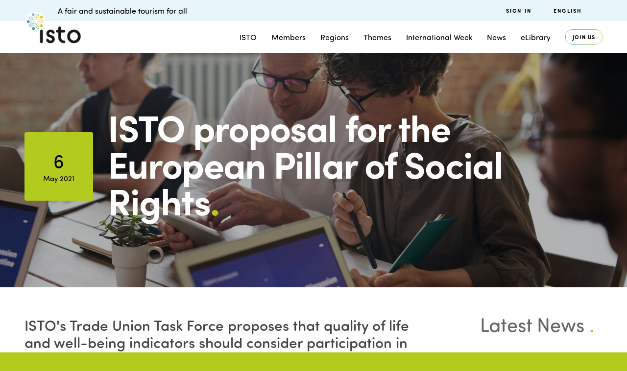

--- FILE ---
content_type: text/html; charset=UTF-8
request_url: https://www.isto.international/cp_news/isto-proposal-for-the-european-pillar-of-social-rights/
body_size: 18110
content:
<!doctype html>
<html lang="en-US">
<head>
<meta charset="utf-8">
<meta http-equiv="x-ua-compatible" content="ie=edge">
<meta name="viewport" content="width=device-width, initial-scale=1, shrink-to-fit=no">
<meta name='robots' content='index, follow, max-image-preview:large, max-snippet:-1, max-video-preview:-1' />
<link rel="alternate" hreflang="en" href="https://isto.international/cp_news/isto-proposal-for-the-european-pillar-of-social-rights/" />
<link rel="alternate" hreflang="fr" href="https://isto.international/cp_news/proposition-disto-pour-le-socle-europeen-des-droits-sociaux/?lang=fr" />
<link rel="alternate" hreflang="es" href="https://isto.international/cp_news/propuesta-de-isto-para-el-pilar-europeo-de-derechos-sociales/?lang=es" />
<link rel="alternate" hreflang="x-default" href="https://isto.international/cp_news/isto-proposal-for-the-european-pillar-of-social-rights/" />
<!-- This site is optimized with the Yoast SEO plugin v26.5 - https://yoast.com/wordpress/plugins/seo/ -->
<title>ISTO proposal for the European Pillar of Social Rights - International Social Tourism Organisation</title>
<meta name="description" content="ISTO&#039;s activities, travels, representations, conferences about the environment, accessibility, solidarity, quality of life and fair business around the world." />
<link rel="canonical" href="https://www.isto.international/cp_news/isto-proposal-for-the-european-pillar-of-social-rights/" />
<meta property="og:locale" content="en_US" />
<meta property="og:type" content="article" />
<meta property="og:title" content="ISTO proposal for the European Pillar of Social Rights - International Social Tourism Organisation" />
<meta property="og:description" content="ISTO&#039;s activities, travels, representations, conferences about the environment, accessibility, solidarity, quality of life and fair business around the world." />
<meta property="og:url" content="https://www.isto.international/cp_news/isto-proposal-for-the-european-pillar-of-social-rights/" />
<meta property="og:site_name" content="International Social Tourism Organisation" />
<meta property="article:publisher" content="https://www.facebook.com/oits.isto/" />
<meta property="article:modified_time" content="2021-06-02T07:16:11+00:00" />
<meta property="og:image" content="https://www.isto.international/wp-content/uploads/2021/05/pexels-fauxels-3184303.jpg" />
<meta property="og:image:width" content="1280" />
<meta property="og:image:height" content="853" />
<meta property="og:image:type" content="image/jpeg" />
<meta name="twitter:card" content="summary_large_image" />
<meta name="twitter:site" content="@OITSISTO" />
<meta name="twitter:label1" content="Est. reading time" />
<meta name="twitter:data1" content="1 minute" />
<script type="application/ld+json" class="yoast-schema-graph">{"@context":"https://schema.org","@graph":[{"@type":"WebPage","@id":"https://www.isto.international/cp_news/isto-proposal-for-the-european-pillar-of-social-rights/","url":"https://www.isto.international/cp_news/isto-proposal-for-the-european-pillar-of-social-rights/","name":"ISTO proposal for the European Pillar of Social Rights - International Social Tourism Organisation","isPartOf":{"@id":"https://www.isto.international/?lang=fr/#website"},"primaryImageOfPage":{"@id":"https://www.isto.international/cp_news/isto-proposal-for-the-european-pillar-of-social-rights/#primaryimage"},"image":{"@id":"https://www.isto.international/cp_news/isto-proposal-for-the-european-pillar-of-social-rights/#primaryimage"},"thumbnailUrl":"https://isto.international/wp-content/uploads/2021/05/pexels-fauxels-3184303.jpg","datePublished":"2021-05-06T18:07:29+00:00","dateModified":"2021-06-02T07:16:11+00:00","description":"ISTO's activities, travels, representations, conferences about the environment, accessibility, solidarity, quality of life and fair business around the world.","breadcrumb":{"@id":"https://www.isto.international/cp_news/isto-proposal-for-the-european-pillar-of-social-rights/#breadcrumb"},"inLanguage":"en-US","potentialAction":[{"@type":"ReadAction","target":["https://www.isto.international/cp_news/isto-proposal-for-the-european-pillar-of-social-rights/"]}]},{"@type":"ImageObject","inLanguage":"en-US","@id":"https://www.isto.international/cp_news/isto-proposal-for-the-european-pillar-of-social-rights/#primaryimage","url":"https://isto.international/wp-content/uploads/2021/05/pexels-fauxels-3184303.jpg","contentUrl":"https://isto.international/wp-content/uploads/2021/05/pexels-fauxels-3184303.jpg","width":1280,"height":853},{"@type":"BreadcrumbList","@id":"https://www.isto.international/cp_news/isto-proposal-for-the-european-pillar-of-social-rights/#breadcrumb","itemListElement":[{"@type":"ListItem","position":1,"name":"Accueil","item":"https://isto.international/"},{"@type":"ListItem","position":2,"name":"ISTO proposal for the European Pillar of Social Rights"}]},{"@type":"WebSite","@id":"https://www.isto.international/?lang=fr/#website","url":"https://www.isto.international/?lang=fr/","name":"International Social Tourism Organisation","description":"A fair and substainable tourism for all","publisher":{"@id":"https://www.isto.international/?lang=fr/#organization"},"potentialAction":[{"@type":"SearchAction","target":{"@type":"EntryPoint","urlTemplate":"https://www.isto.international/?lang=fr/?s={search_term_string}"},"query-input":{"@type":"PropertyValueSpecification","valueRequired":true,"valueName":"search_term_string"}}],"inLanguage":"en-US"},{"@type":"Organization","@id":"https://www.isto.international/?lang=fr/#organization","name":"ISTO - International Social Tourism Organisation","url":"https://www.isto.international/?lang=fr/","logo":{"@type":"ImageObject","inLanguage":"en-US","@id":"https://www.isto.international/?lang=fr/#/schema/logo/image/","url":"https://www.isto.international/wp-content/uploads/2020/02/DEF_cmyk_EN_ISTO.png","contentUrl":"https://www.isto.international/wp-content/uploads/2020/02/DEF_cmyk_EN_ISTO.png","width":2356,"height":1772,"caption":"ISTO - International Social Tourism Organisation"},"image":{"@id":"https://www.isto.international/?lang=fr/#/schema/logo/image/"},"sameAs":["https://www.facebook.com/oits.isto/","https://x.com/OITSISTO","https://www.linkedin.com/company/international-social-tourism-organisation-isto-","https://fr.wikipedia.org/wiki/Organisation_internationale_du_tourisme_social"]}]}</script>
<!-- / Yoast SEO plugin. -->
<link rel='dns-prefetch' href='//use.typekit.net' />
<link rel='dns-prefetch' href='//fonts.googleapis.com' />
<link rel="alternate" type="application/rss+xml" title="International Social Tourism Organisation &raquo; Feed" href="https://isto.international/feed/" />
<link rel="alternate" type="application/rss+xml" title="International Social Tourism Organisation &raquo; Comments Feed" href="https://isto.international/comments/feed/" />
<link rel="alternate" title="oEmbed (JSON)" type="application/json+oembed" href="https://isto.international/wp-json/oembed/1.0/embed?url=https%3A%2F%2Fisto.international%2Fcp_news%2Fisto-proposal-for-the-european-pillar-of-social-rights%2F" />
<link rel="alternate" title="oEmbed (XML)" type="text/xml+oembed" href="https://isto.international/wp-json/oembed/1.0/embed?url=https%3A%2F%2Fisto.international%2Fcp_news%2Fisto-proposal-for-the-european-pillar-of-social-rights%2F&#038;format=xml" />
<style id='wp-img-auto-sizes-contain-inline-css' type='text/css'>
img:is([sizes=auto i],[sizes^="auto," i]){contain-intrinsic-size:3000px 1500px}
/*# sourceURL=wp-img-auto-sizes-contain-inline-css */
</style>
<link rel='stylesheet' id='wp-block-library-css' href='https://isto.international/wp-includes/css/dist/block-library/style.min.css?ver=6.9' type='text/css' media='all' />
<link rel='stylesheet' id='contact-form-7-css' href='https://isto.international/wp-content/plugins/contact-form-7/includes/css/styles.css?ver=6.1.4' type='text/css' media='all' />
<link rel='stylesheet' id='nbcpf-intlTelInput-style-css' href='https://isto.international/wp-content/plugins/country-phone-field-contact-form-7/assets/css/intlTelInput.min.css?ver=6.9' type='text/css' media='all' />
<link rel='stylesheet' id='nbcpf-countryFlag-style-css' href='https://isto.international/wp-content/plugins/country-phone-field-contact-form-7/assets/css/countrySelect.min.css?ver=6.9' type='text/css' media='all' />
<link rel='stylesheet' id='custom-typekit-css-css' href='https://use.typekit.net/ojm0aih.css?ver=2.1.0' type='text/css' media='all' />
<link rel='stylesheet' id='salient-social-css' href='https://isto.international/wp-content/plugins/salient-social/css/style.css?ver=1.2.6' type='text/css' media='all' />
<style id='salient-social-inline-css' type='text/css'>
.sharing-default-minimal .nectar-love.loved,
body .nectar-social[data-color-override="override"].fixed > a:before, 
body .nectar-social[data-color-override="override"].fixed .nectar-social-inner a,
.sharing-default-minimal .nectar-social[data-color-override="override"] .nectar-social-inner a:hover,
.nectar-social.vertical[data-color-override="override"] .nectar-social-inner a:hover {
background-color: #08a79e;
}
.nectar-social.hover .nectar-love.loved,
.nectar-social.hover > .nectar-love-button a:hover,
.nectar-social[data-color-override="override"].hover > div a:hover,
#single-below-header .nectar-social[data-color-override="override"].hover > div a:hover,
.nectar-social[data-color-override="override"].hover .share-btn:hover,
.sharing-default-minimal .nectar-social[data-color-override="override"] .nectar-social-inner a {
border-color: #08a79e;
}
#single-below-header .nectar-social.hover .nectar-love.loved i,
#single-below-header .nectar-social.hover[data-color-override="override"] a:hover,
#single-below-header .nectar-social.hover[data-color-override="override"] a:hover i,
#single-below-header .nectar-social.hover .nectar-love-button a:hover i,
.nectar-love:hover i,
.hover .nectar-love:hover .total_loves,
.nectar-love.loved i,
.nectar-social.hover .nectar-love.loved .total_loves,
.nectar-social.hover .share-btn:hover, 
.nectar-social[data-color-override="override"].hover .nectar-social-inner a:hover,
.nectar-social[data-color-override="override"].hover > div:hover span,
.sharing-default-minimal .nectar-social[data-color-override="override"] .nectar-social-inner a:not(:hover) i,
.sharing-default-minimal .nectar-social[data-color-override="override"] .nectar-social-inner a:not(:hover) {
color: #08a79e;
}
/*# sourceURL=salient-social-inline-css */
</style>
<link rel='stylesheet' id='wpex-font-awesome-css' href='https://isto.international/wp-content/plugins/wp-timelines/css/font-awesome/css/font-awesome.min.css?ver=6.9' type='text/css' media='all' />
<link rel='stylesheet' id='wpex-google-fonts-css' href='//fonts.googleapis.com/css?family=Source+Sans+Pro&#038;ver=1.0.0' type='text/css' media='all' />
<link rel='stylesheet' id='wpex-ex_s_lick-css' href='https://isto.international/wp-content/plugins/wp-timelines/js/ex_s_lick/ex_s_lick.css?ver=6.9' type='text/css' media='all' />
<link rel='stylesheet' id='wpex-ex_s_lick-theme-css' href='https://isto.international/wp-content/plugins/wp-timelines/js/ex_s_lick/ex_s_lick-theme.css?ver=6.9' type='text/css' media='all' />
<link rel='stylesheet' id='wpex-timeline-animate-css' href='https://isto.international/wp-content/plugins/wp-timelines/css/animate.css?ver=6.9' type='text/css' media='all' />
<link rel='stylesheet' id='wpex-timeline-css-css' href='https://isto.international/wp-content/plugins/wp-timelines/css/style.css?ver=3.6' type='text/css' media='all' />
<link rel='stylesheet' id='wpex-timeline-sidebyside-css' href='https://isto.international/wp-content/plugins/wp-timelines/css/style-sidebyside.css?ver=6.9' type='text/css' media='all' />
<link rel='stylesheet' id='wpex-horiz-css-css' href='https://isto.international/wp-content/plugins/wp-timelines/css/horiz-style.css?ver=3.2' type='text/css' media='all' />
<link rel='stylesheet' id='wpex-timeline-dark-css-css' href='https://isto.international/wp-content/plugins/wp-timelines/css/dark.css?ver=6.9' type='text/css' media='all' />
<style id='wpex-timeline-dark-css-inline-css' type='text/css'>
.wpex-timeline > li .wpex-timeline-icon .fa{font-weight: normal;}
.wpextl-loadicon,
.wpextl-loadicon::before,
.wpextl-loadicon::after{ border-left-color:#bfd730}
.wpex-filter > .fa,
.wpex-endlabel.wpex-loadmore span, .wpex-tltitle.wpex-loadmore span, .wpex-loadmore .loadmore-timeline,
.wpex-timeline-list.show-icon .wpex-timeline > li:after, .wpex-timeline-list.show-icon .wpex-timeline > li:first-child:before,
.wpex-timeline-list.show-icon .wpex-timeline.style-center > li .wpex-content-left .wpex-leftdate,
.wpex-timeline-list.show-icon li .wpex-timeline-icon .fa,
.wpex .timeline-details .wptl-readmore > a:hover,
.wpex-spinner > div,
.wpex.horizontal-timeline .ex_s_lick-prev:hover, .wpex.horizontal-timeline .ex_s_lick-next:hover,
.wpex.horizontal-timeline .horizontal-content .ex_s_lick-next:hover,
.wpex.horizontal-timeline .horizontal-content .ex_s_lick-prev:hover,
.wpex.horizontal-timeline .horizontal-nav li.ex_s_lick-current span.tl-point:before,
.wpex.horizontal-timeline.tl-hozsteps .horizontal-nav li.ex_s_lick-current span.tl-point i,
.timeline-navigation a.btn,
.timeline-navigation div > a,
.wpex.horizontal-timeline.ex-multi-item .horizontal-nav li .wpex_point:before,
.wpex.horizontal-timeline.ex-multi-item .horizontal-nav li.ex_s_lick-current .wpex_point:before,
.wpex.wpex-horizontal-3.ex-multi-item .horizontal-nav  h2 a,
.wpex-timeline-list:not(.show-icon) .wptl-feature-name span,
.wpex.horizontal-timeline.ex-multi-item:not(.wpex-horizontal-4) .horizontal-nav li span.wpex_point,
.wpex.horizontal-timeline.ex-multi-item:not(.wpex-horizontal-4) .horizontal-nav li span.wpex_point,
.show-wide_img .wpex-timeline > li .wpex-timeline-time span.tll-date,
.wpex-timeline-list.show-bg.left-tl li .wpex-timeline-label .wpex-content-left .wpex-leftdate,
.wpex-timeline-list.show-simple:not(.show-simple-bod) ul li .wpex-timeline-time .tll-date,
.show-box-color .tlb-time,
.sidebyside-tl.show-classic span.tll-date,
.wptl-back-to-list a,
.wpex.horizontal-timeline.ex-multi-item.wpex-horizontal-8 .hoz-tldate,
.wpex.horizontal-timeline.ex-multi-item.wpex-horizontal-9 .wpex-timeline-label:before,
.wpex-timeline > li .wpex-timeline-icon .fa{ background:#bfd730}
.wpex-timeline-list.show-icon li .wpex-timeline-icon .fa:before,
.wpex-filter span.active,
.wpex-timeline-list.show-simple.show-simple-bod ul li .wpex-timeline-time .tll-date,
.wpex-timeline-list.show-simple .wptl-readmore-center a,
.wpex.horizontal-timeline .ex_s_lick-prev, .wpex.horizontal-timeline .ex_s_lick-next,
.wpex.horizontal-timeline.tl-hozsteps .horizontal-nav li.prev_item:not(.ex_s_lick-current) span.tl-point i,
.wpex.horizontal-timeline.ex-multi-item .horizontal-nav li span.wpex_point i,
.wpex-timeline-list.show-clean .wpex-timeline > li .wpex-timeline-label h2,
.wpex-timeline-list.show-simple li .wpex-timeline-icon .fa:not(.no-icon):before,
.wpex.horizontal-timeline .extl-hoz-sbs .horizontal-nav li span.tl-point i,
.show-wide_img.left-tl .wpex-timeline > li .wpex-timeline-icon .fa:not(.no-icon):not(.icon-img):before,
.wpex.wpex-horizontal-8.ex-multi-item li .wpextt_templates .wptl-readmore a,
.wpex.horizontal-timeline.ex-multi-item.wpex-horizontal-9.wpex-horizontal-10 .hoz-tldate,
.wpex-timeline > li .wpex-timeline-time span:last-child{ color:#bfd730}
.wpex .timeline-details .wptl-readmore > a,
.wpex.horizontal-timeline .ex_s_lick-prev:hover, .wpex.horizontal-timeline .ex_s_lick-next:hover,
.wpex.horizontal-timeline .horizontal-content .ex_s_lick-next:hover,
.wpex.horizontal-timeline .horizontal-content .ex_s_lick-prev:hover,
.wpex.horizontal-timeline .horizontal-nav li.ex_s_lick-current span.tl-point:before,
.wpex.horizontal-timeline .ex_s_lick-prev, .wpex.horizontal-timeline .ex_s_lick-next,
.wpex.horizontal-timeline .timeline-pos-select,
.wpex.horizontal-timeline .horizontal-nav li.prev_item span.tl-point:before,
.wpex.horizontal-timeline.tl-hozsteps .horizontal-nav li.ex_s_lick-current span.tl-point i,
.wpex.horizontal-timeline.tl-hozsteps .timeline-hr, .wpex.horizontal-timeline.tl-hozsteps .timeline-pos-select,
.wpex.horizontal-timeline.tl-hozsteps .horizontal-nav li.prev_item span.tl-point i,
.wpex-timeline-list.left-tl.show-icon .wptl-feature-name,
.wpex-timeline-list.show-icon .wptl-feature-name span,
.wpex.horizontal-timeline.ex-multi-item .horizontal-nav li span.wpex_point i,
.wpex.horizontal-timeline.ex-multi-item.wpex-horizontal-4 .wpextt_templates .wptl-readmore a,
.wpex-timeline-list.show-box-color .style-center > li:nth-child(odd) .wpex-timeline-label,
.wpex-timeline-list.show-box-color .style-center > li .wpex-timeline-label,
.wpex-timeline-list.show-box-color .style-center > li:nth-child(odd) .wpex-timeline-icon .fa:after,
#glightbox-body.extl-lb .gslide-description.description-right h3.lb-title:after,
.wpex.horizontal-timeline.ex-multi-item .extl-hoz-sbs.style-7 .extl-sbd-details,
.wpex-timeline-list.show-box-color li .wpex-timeline-icon i:after,
.wpex.horizontal-timeline .extl-hoz-sbs .horizontal-nav li span.tl-point i,
.wpex.horizontal-timeline.ex-multi-item.wpex-horizontal-8 .wpextt_templates >div,
.wpex.horizontal-timeline .wpex-timeline-label .timeline-media .exwptl-left-bg,
.wpex.wpex-horizontal-3.ex-multi-item .horizontal-nav .wpextt_templates .wptl-readmore a{border-color: #bfd730;}
.wpex-timeline > li .wpex-timeline-label:before,
.show-wide_img .wpex-timeline > li .wpex-timeline-time span.tll-date:before, 
.wpex-timeline > li .wpex-timeline-label:before,
.wpex-timeline-list.show-wide_img.left-tl .wpex-timeline > li .wpex-timeline-time span.tll-date:before,
.wpex-timeline-list.show-icon.show-bg .wpex-timeline > li .wpex-timeline-label:after,
.wpex-timeline-list.show-icon .wpex-timeline.style-center > li .wpex-timeline-label:after
{border-right-color: #bfd730;}
.wpex-filter span,
.wpex-timeline > li .wpex-timeline-label{border-left-color: #bfd730;}
.wpex-timeline-list.show-wide_img .wpex-timeline > li .timeline-details,
.wpex.horizontal-timeline.ex-multi-item.wpex-horizontal-8 .horizontal-nav .wpextt_templates .wptl-readmore,
.wpex.horizontal-timeline.ex-multi-item:not(.wpex-horizontal-4) .horizontal-nav li span.wpex_point:after{border-top-color: #bfd730;}
.wpex.horizontal-timeline.ex-multi-item.wpex-horizontal-8 .hoz-tldate:before,
.wpex.wpex-horizontal-3.ex-multi-item .wpex-timeline-label .timeline-details:after{border-bottom-color: #bfd730;}
@media (min-width: 768px){
.wpex-timeline.style-center > li:nth-child(odd) .wpex-timeline-label{border-right-color: #bfd730;}
.show-wide_img .wpex-timeline > li:nth-child(even) .wpex-timeline-time span.tll-date:before,
.wpex-timeline.style-center > li:nth-child(odd) .wpex-timeline-label:before,
.wpex-timeline-list.show-icon .style-center > li:nth-child(odd) .wpex-timeline-label:after{border-left-color: #bfd730;}
}
.timeline-media > a{display: inline-block; box-shadow: none;}
.wpex-timeline > li .wpex-timeline-label h2 a,
.wpex-timeline-icon > a,
.wpex.horizontal-timeline .wpex-timeline-label h2 a,
.timeline-media > a, time.wpex-timeline-time > a, .wpex-leftdate + a, a.img-left { pointer-events: none;} .wptl-readmore-center, .wptl-readmore { display: none !important;} 
.wpex-timeline-list.left-tl.wptl-lightbox .wpex-leftdate + a,
.wpex-timeline-list.wptl-lightbox a.img-left {
pointer-events: auto;
}
.wpex-timeline-list.show-icon .style-center .timeline-details .img-left img {max-width: 100%;height: auto;display: block;}
/*# sourceURL=wpex-timeline-dark-css-inline-css */
</style>
<style id='wpgb-head-inline-css' type='text/css'>
.wp-grid-builder:not(.wpgb-template),.wpgb-facet{opacity:0.01}.wpgb-facet fieldset{margin:0;padding:0;border:none;outline:none;box-shadow:none}.wpgb-facet fieldset:last-child{margin-bottom:40px;}.wpgb-facet fieldset legend.wpgb-sr-only{height:1px;width:1px}
/*# sourceURL=wpgb-head-inline-css */
</style>
<link rel='stylesheet' id='wpml-menu-item-0-css' href='https://isto.international/wp-content/plugins/sitepress-multilingual-cms/templates/language-switchers/menu-item/style.min.css?ver=1' type='text/css' media='all' />
<style id='wpml-menu-item-0-inline-css' type='text/css'>
.wpml-ls-slot-35, .wpml-ls-slot-35 a, .wpml-ls-slot-35 a:visited{background-color:#cbddeb;color:#000000;}.wpml-ls-slot-35:hover, .wpml-ls-slot-35:hover a, .wpml-ls-slot-35 a:hover{color:#ffffff;background-color:#95bedd;}.wpml-ls-slot-35.wpml-ls-current-language, .wpml-ls-slot-35.wpml-ls-current-language a, .wpml-ls-slot-35.wpml-ls-current-language a:visited{color:#ffffff;background-color:#95bedd;}.wpml-ls-slot-35.wpml-ls-current-language:hover, .wpml-ls-slot-35.wpml-ls-current-language:hover a, .wpml-ls-slot-35.wpml-ls-current-language a:hover{color:#000000;background-color:#95bedd;}.wpml-ls-slot-35.wpml-ls-current-language .wpml-ls-slot-35, .wpml-ls-slot-35.wpml-ls-current-language .wpml-ls-slot-35 a, .wpml-ls-slot-35.wpml-ls-current-language .wpml-ls-slot-35 a:visited{background-color:#cbddeb;color:#000000;}.wpml-ls-slot-35.wpml-ls-current-language .wpml-ls-slot-35:hover, .wpml-ls-slot-35.wpml-ls-current-language .wpml-ls-slot-35:hover a, .wpml-ls-slot-35.wpml-ls-current-language .wpml-ls-slot-35 a:hover {color:#ffffff;background-color:#95bedd;}
/*# sourceURL=wpml-menu-item-0-inline-css */
</style>
<link rel='stylesheet' id='font-awesome-css' href='https://isto.international/wp-content/themes/salient/css/font-awesome-legacy.min.css?ver=4.7.1' type='text/css' media='all' />
<link rel='stylesheet' id='salient-grid-system-css' href='https://isto.international/wp-content/themes/salient/css/build/grid-system.css?ver=17.4.1' type='text/css' media='all' />
<link rel='stylesheet' id='main-styles-css' href='https://isto.international/wp-content/themes/salient/css/build/style.css?ver=17.4.1' type='text/css' media='all' />
<link rel='stylesheet' id='nectar-header-secondary-nav-css' href='https://isto.international/wp-content/themes/salient/css/build/header/header-secondary-nav.css?ver=17.4.1' type='text/css' media='all' />
<link rel='stylesheet' id='nectar-single-styles-css' href='https://isto.international/wp-content/themes/salient/css/build/single.css?ver=17.4.1' type='text/css' media='all' />
<link rel='stylesheet' id='nectar-element-recent-posts-css' href='https://isto.international/wp-content/themes/salient/css/build/elements/element-recent-posts.css?ver=17.4.1' type='text/css' media='all' />
<link rel='stylesheet' id='nectar-cf7-css' href='https://isto.international/wp-content/themes/salient/css/build/third-party/cf7.css?ver=17.4.1' type='text/css' media='all' />
<link rel='stylesheet' id='responsive-css' href='https://isto.international/wp-content/themes/salient/css/build/responsive.css?ver=17.4.1' type='text/css' media='all' />
<link rel='stylesheet' id='select2-css' href='https://isto.international/wp-content/themes/salient/css/build/plugins/select2.css?ver=4.0.1' type='text/css' media='all' />
<link rel='stylesheet' id='skin-material-css' href='https://isto.international/wp-content/themes/salient/css/build/skin-material.css?ver=17.4.1' type='text/css' media='all' />
<style id='salient-wp-menu-dynamic-fallback-inline-css' type='text/css'>
#header-outer .nectar-ext-menu-item .image-layer-outer,#header-outer .nectar-ext-menu-item .image-layer,#header-outer .nectar-ext-menu-item .color-overlay,#slide-out-widget-area .nectar-ext-menu-item .image-layer-outer,#slide-out-widget-area .nectar-ext-menu-item .color-overlay,#slide-out-widget-area .nectar-ext-menu-item .image-layer{position:absolute;top:0;left:0;width:100%;height:100%;overflow:hidden;}.nectar-ext-menu-item .inner-content{position:relative;z-index:10;width:100%;}.nectar-ext-menu-item .image-layer{background-size:cover;background-position:center;transition:opacity 0.25s ease 0.1s;}.nectar-ext-menu-item .image-layer video{object-fit:cover;width:100%;height:100%;}#header-outer nav .nectar-ext-menu-item .image-layer:not(.loaded){background-image:none!important;}#header-outer nav .nectar-ext-menu-item .image-layer{opacity:0;}#header-outer nav .nectar-ext-menu-item .image-layer.loaded{opacity:1;}.nectar-ext-menu-item span[class*="inherit-h"] + .menu-item-desc{margin-top:0.4rem;}#mobile-menu .nectar-ext-menu-item .title,#slide-out-widget-area .nectar-ext-menu-item .title,.nectar-ext-menu-item .menu-title-text,.nectar-ext-menu-item .menu-item-desc{position:relative;}.nectar-ext-menu-item .menu-item-desc{display:block;line-height:1.4em;}body #slide-out-widget-area .nectar-ext-menu-item .menu-item-desc{line-height:1.4em;}#mobile-menu .nectar-ext-menu-item .title,#slide-out-widget-area .nectar-ext-menu-item:not(.style-img-above-text) .title,.nectar-ext-menu-item:not(.style-img-above-text) .menu-title-text,.nectar-ext-menu-item:not(.style-img-above-text) .menu-item-desc,.nectar-ext-menu-item:not(.style-img-above-text) i:before,.nectar-ext-menu-item:not(.style-img-above-text) .svg-icon{color:#fff;}#mobile-menu .nectar-ext-menu-item.style-img-above-text .title{color:inherit;}.sf-menu li ul li a .nectar-ext-menu-item .menu-title-text:after{display:none;}.menu-item .widget-area-active[data-margin="default"] > div:not(:last-child){margin-bottom:20px;}.nectar-ext-menu-item__button{display:inline-block;padding-top:2em;}#header-outer nav li:not([class*="current"]) > a .nectar-ext-menu-item .inner-content.has-button .title .menu-title-text{background-image:none;}.nectar-ext-menu-item__button .nectar-cta:not([data-color="transparent"]){margin-top:.8em;margin-bottom:.8em;}.nectar-ext-menu-item .color-overlay{transition:opacity 0.5s cubic-bezier(.15,.75,.5,1);}.nectar-ext-menu-item:hover .hover-zoom-in-slow .image-layer{transform:scale(1.15);transition:transform 4s cubic-bezier(0.1,0.2,.7,1);}.nectar-ext-menu-item:hover .hover-zoom-in-slow .color-overlay{transition:opacity 1.5s cubic-bezier(.15,.75,.5,1);}.nectar-ext-menu-item .hover-zoom-in-slow .image-layer{transition:transform 0.5s cubic-bezier(.15,.75,.5,1);}.nectar-ext-menu-item .hover-zoom-in-slow .color-overlay{transition:opacity 0.5s cubic-bezier(.15,.75,.5,1);}.nectar-ext-menu-item:hover .hover-zoom-in .image-layer{transform:scale(1.12);}.nectar-ext-menu-item .hover-zoom-in .image-layer{transition:transform 0.5s cubic-bezier(.15,.75,.5,1);}.nectar-ext-menu-item{display:flex;text-align:left;}#slide-out-widget-area .nectar-ext-menu-item .title,#slide-out-widget-area .nectar-ext-menu-item .menu-item-desc,#slide-out-widget-area .nectar-ext-menu-item .menu-title-text,#mobile-menu .nectar-ext-menu-item .title,#mobile-menu .nectar-ext-menu-item .menu-item-desc,#mobile-menu .nectar-ext-menu-item .menu-title-text{color:inherit!important;}#slide-out-widget-area .nectar-ext-menu-item,#mobile-menu .nectar-ext-menu-item{display:block;}#slide-out-widget-area .nectar-ext-menu-item .inner-content,#mobile-menu .nectar-ext-menu-item .inner-content{width:100%;}#slide-out-widget-area.fullscreen-alt .nectar-ext-menu-item,#slide-out-widget-area.fullscreen .nectar-ext-menu-item{text-align:center;}#header-outer .nectar-ext-menu-item.style-img-above-text .image-layer-outer,#slide-out-widget-area .nectar-ext-menu-item.style-img-above-text .image-layer-outer{position:relative;}#header-outer .nectar-ext-menu-item.style-img-above-text,#slide-out-widget-area .nectar-ext-menu-item.style-img-above-text{flex-direction:column;}
/*# sourceURL=salient-wp-menu-dynamic-fallback-inline-css */
</style>
<link rel='stylesheet' id='js_composer_front-css' href='https://isto.international/wp-content/themes/salient/css/build/plugins/js_composer.css?ver=17.4.1' type='text/css' media='all' />
<link rel='stylesheet' id='dynamic-css-css' href='https://isto.international/wp-content/themes/salient/css/salient-dynamic-styles.css?ver=96620' type='text/css' media='all' />
<style id='dynamic-css-inline-css' type='text/css'>
@media only screen and (min-width:1000px){body #ajax-content-wrap.no-scroll{min-height:calc(100vh - 171px);height:calc(100vh - 171px)!important;}}@media only screen and (min-width:1000px){#page-header-wrap.fullscreen-header,#page-header-wrap.fullscreen-header #page-header-bg,html:not(.nectar-box-roll-loaded) .nectar-box-roll > #page-header-bg.fullscreen-header,.nectar_fullscreen_zoom_recent_projects,#nectar_fullscreen_rows:not(.afterLoaded) > div{height:calc(100vh - 170px);}.wpb_row.vc_row-o-full-height.top-level,.wpb_row.vc_row-o-full-height.top-level > .col.span_12{min-height:calc(100vh - 170px);}html:not(.nectar-box-roll-loaded) .nectar-box-roll > #page-header-bg.fullscreen-header{top:171px;}.nectar-slider-wrap[data-fullscreen="true"]:not(.loaded),.nectar-slider-wrap[data-fullscreen="true"]:not(.loaded) .swiper-container{height:calc(100vh - 169px)!important;}.admin-bar .nectar-slider-wrap[data-fullscreen="true"]:not(.loaded),.admin-bar .nectar-slider-wrap[data-fullscreen="true"]:not(.loaded) .swiper-container{height:calc(100vh - 169px - 32px)!important;}}.admin-bar[class*="page-template-template-no-header"] .wpb_row.vc_row-o-full-height.top-level,.admin-bar[class*="page-template-template-no-header"] .wpb_row.vc_row-o-full-height.top-level > .col.span_12{min-height:calc(100vh - 32px);}body[class*="page-template-template-no-header"] .wpb_row.vc_row-o-full-height.top-level,body[class*="page-template-template-no-header"] .wpb_row.vc_row-o-full-height.top-level > .col.span_12{min-height:100vh;}@media only screen and (max-width:999px){.using-mobile-browser #nectar_fullscreen_rows:not(.afterLoaded):not([data-mobile-disable="on"]) > div{height:calc(100vh - 136px);}.using-mobile-browser .wpb_row.vc_row-o-full-height.top-level,.using-mobile-browser .wpb_row.vc_row-o-full-height.top-level > .col.span_12,[data-permanent-transparent="1"].using-mobile-browser .wpb_row.vc_row-o-full-height.top-level,[data-permanent-transparent="1"].using-mobile-browser .wpb_row.vc_row-o-full-height.top-level > .col.span_12{min-height:calc(100vh - 136px);}html:not(.nectar-box-roll-loaded) .nectar-box-roll > #page-header-bg.fullscreen-header,.nectar_fullscreen_zoom_recent_projects,.nectar-slider-wrap[data-fullscreen="true"]:not(.loaded),.nectar-slider-wrap[data-fullscreen="true"]:not(.loaded) .swiper-container,#nectar_fullscreen_rows:not(.afterLoaded):not([data-mobile-disable="on"]) > div{height:calc(100vh - 83px);}.wpb_row.vc_row-o-full-height.top-level,.wpb_row.vc_row-o-full-height.top-level > .col.span_12{min-height:calc(100vh - 83px);}body[data-transparent-header="false"] #ajax-content-wrap.no-scroll{min-height:calc(100vh - 83px);height:calc(100vh - 83px);}}.screen-reader-text,.nectar-skip-to-content:not(:focus){border:0;clip:rect(1px,1px,1px,1px);clip-path:inset(50%);height:1px;margin:-1px;overflow:hidden;padding:0;position:absolute!important;width:1px;word-wrap:normal!important;}.row .col img:not([srcset]){width:auto;}.row .col img.img-with-animation.nectar-lazy:not([srcset]){width:100%;}
body
{
font-family: sofia-pro-soft;
}
.fonts
{
font-family: Sofia-Pro;
font-family: Sofia-Pro-Soft;
}
H1{
font-family: sofia-pro, sans-serif !important;
font-size: 75px !important;
font-weight: bold !important;
font-stretch: normal;
font-style: normal;
line-height: 1 !important;
letter-spacing: -1.88px !important;
color: #454545 !important;
}
H1 .light{
color: #fff !important;
}
@media screen and (max-width: 600px) {
H1{
font-size: 45px !important;
}
}
H2{
font-family: sofia-pro-soft, sans-serif!important;
font-size: 50px;
font-weight: 500;
font-stretch: normal;
font-style: normal;
line-height: 1;
letter-spacing: normal;
text-align: left;
color: #454545!important;
}
h3 {
font-family: sofia-pro, sans-serif !important;
font-size: 24.5px;
font-weight: bold;
font-stretch: normal;
font-style: normal;
line-height: 2.49;
letter-spacing: -0.25px;
text-align: left;
margin-bottom:2rem!important;
}
h4 {
font-family: sofia-pro, sans-serif !important;
font-size: 22px;
font-weight: 500;
font-stretch: normal;
font-style: normal;
line-height: 1.45;
letter-spacing: normal;
text-align: left;
}
h5 {
font-family: sofia-pro-soft, sans-serif !important;
font-size: 18px;
font-weight: 300;
font-stretch: normal;
font-style: normal;
line-height: 1.39;
letter-spacing: -0.18px;
text-align: left;
margin-bottom:2rem!important;
}
H6{
font-family: sofia-pro-soft, sans-serif!important;
font-size: 15px;
font-weight: 700;
font-stretch: normal;
font-style: normal;
line-height: 1.9;
color: #349c8d;
margin-bottom:2rem!important;
}
p{
margin-bottom:1rem!important;
}
._slimbar_1hrb9_1 ._tagline_1hrb9_1 {
margin-bottom: 0px!important;
}
body .menu{
font-family: sofia-pro-soft, sans-serif;
}
/* --- Menu Mobile --- */
nav#mobile-menu ul._menu_wz39t_19{
transform: translateX(25%);
}
/**/
.nectar-button {
border-radius: 35px!important;
font-family: sofia-pro-soft, sans-serif;
color:#000000!important;
border: solid 1px #349c8d!important;
margin:10px 0px!important;
background: #fff;
box-shadow:none!important;
}
.nectar-button:hover {
color:#fff!important;
border: solid 1px #349c8d!important;
background:#349c8d!important;
opacity:1;
}
.nectar-button.see-through-2, .nectar-button {
border-radius: 25!important;
}
.img-with-aniamtion-wrap .hover-wrap .hover-wrap-inner img.img-with-animation {
height: auto;
}
.nectar-fancy-ul[data-list-icon="dot"] ul li:before {
top: -2px;
font-size: 56px;
color:#349c8d;
}
.img-max{
height:100%;
max-width:100px;
}
.shadow-green
{-webkit-box-shadow: 2px 10px 30px -16px rgba(52,156,141,0.3);
-moz-box-shadow: 2px 10px 30px -16px rgba(52,156,141,0.3);
box-shadow: 2px 10px 30px -16px rgba(52,156,141,0.3);
border: solid 1px rgba(52,156,141,0.1);
}
.wpb_column[data-shadow="small_depth"] > .vc_column-inner > .column-bg-overlay-wrap {-webkit-box-shadow: 2px 10px 30px -16px rgba(52,156,141,0.3);
-moz-box-shadow: 2px 10px 30px -16px rgba(52,156,141,0.3);
box-shadow: 2px 10px 30px -16px rgba(52,156,141,0.3);
}
img.img-with-animation[data-shadow="small_depth"], .img-with-aniamtion-wrap[data-shadow="small_depth"] .hover-wrap, .nectar_cascading_images .cascading-image[data-shadow="small_depth"] .img-wrap, .nectar_cascading_images .cascading-image[data-shadow="small_depth"] .bg-color, .nectar-video-box[data-shadow="small_depth"]:before, .nectar-flickity[data-shadow="small_depth"] .cell {-webkit-box-shadow: 2px 10px 30px -16px rgba(52,156,141,0.3);
-moz-box-shadow: 2px 10px 30px -16px rgba(52,156,141,0.8);
box-shadow: 2px 10px 30px -16px rgba(52,156,141,0.8);}
._slimbar_rq0wp_1 ._secondarynav_rq0wp_35 .menu-item:not(.wpml-ls-menu-item) + .wpml-ls-menu-item {
position: relative;
margin-left: 3.5rem;
margin-right: 1rem;
min-width: 120px;
}
body .wrap .tabbed >div:first-of-type {
display: block;
opacity: 1;
visibility: visible;
position: relative;
left: 0;
}
.circle-image {
border-radius: 50%;
-moz-border-radius: 50%;
-webkit-border-radius: 50%;
-o-border-radius: 50%;
}
.nectar_image_with_hotspots img {
max-width: 100%;
height: auto !important;
}
/* --- Filtre gridbuilder --- */
/* Search */
.wpgb-facet.wpgb-facet-2 h4, .wpgb-facet.wpgb-facet-14 h4, .wpgb-facet .wpgb-input-icon, .wpgb-facet.wpgb-facet-12 h4{
display:none;
}
.wpgb-facet select.wpgb-select, .wpgb-select{
height: 60px !important;
min-height: 60px !important;
}
.wpgb-facet.wpgb-facet-2{
flex: 0 0 100% !important;
max-width: 100% !important;
}
/* Input 4col */
.wpgb-facet .wpgb-autocomplete-facet input[type="search"],.wpgb-facet .wpgb-search-facet input[type="search"], .wpgb-facet .wpgb-autocomplete-facet input[type="search"] {
padding: 30px 32px;
}
/* fontawesome*/
.ascend .mfp-iframe-holder .mfp-close, .ascend .mfp-image-holder .mfp-close, .fa.fa-angle-down, .fa.fa-angle-left, .fa.fa-angle-right, .fa.fa-angle-up, .fa.fa-facebook, .fa.fa-linkedin, .fa.fa-minus-sign, .fa.fa-ok-sign, .fa.fa-pinterest, .fa.fa-plus-sign, .fa.fa-twitter, .icon-be, .icon-button-arrow, .icon-salient-apple-music, .icon-salient-artstation, .icon-salient-back-to-all, .icon-salient-cart, .icon-salient-discord, .icon-salient-down-arrow, .icon-salient-down-arrow-thin, .icon-salient-facebook, .icon-salient-facebook-messenger, .icon-salient-heart, .icon-salient-heart-2, .icon-salient-houzz, .icon-salient-left-arrow, .icon-salient-left-arrow-thin, .icon-salient-m-clock, .icon-salient-m-close, .icon-salient-m-eye, .icon-salient-m-social-alt, .icon-salient-m-user, .icon-salient-pencil, .icon-salient-pinterest, .icon-salient-plus, .icon-salient-right-arrow, .icon-salient-right-arrow-thin, .icon-salient-right-line, .icon-salient-search, .icon-salient-spotify, .icon-salient-thin-line, .icon-salient-tiktok, .icon-salient-twitch, .icon-salient-twitter, .icon-salient-woo-zoom-icon, .icon-salient-x, .icon-soundcloud, .icon-vimeo, .material .comment-list .reply a:before, .mejs-controls .mejs-button button, .mfp-iframe-holder .mfp-close, .mfp-image-holder .mfp-close, .salient-page-submenu-icon, .video-play-button, i.fa.fa-houzz {
font-family: 'FontAwesome' !important;
}
/*# sourceURL=dynamic-css-inline-css */
</style>
<link rel='stylesheet' id='salient-child-style-css' href='https://isto.international/wp-content/themes/salient-child/resources/style.css?ver=17.4.1' type='text/css' media='all' />
<link rel='stylesheet' id='sage/views.css-css' href='https://isto.international/wp-content/themes/salient-child/dist/views.css' type='text/css' media='all' />
<link rel='stylesheet' id='sage/main.css-css' href='https://isto.international/wp-content/themes/salient-child/dist/main.css' type='text/css' media='all' />
<link rel='stylesheet' id='themify-icons2-css' href='https://isto.international/wp-content/themes/salient-child/resources/themify-icons/themify-icons.css?ver=17.4.1' type='text/css' media='all' />
<script type="text/javascript" src="https://isto.international/wp-includes/js/jquery/jquery.min.js?ver=3.7.1" id="jquery-core-js"></script>
<script type="text/javascript" src="https://isto.international/wp-includes/js/jquery/jquery-migrate.min.js?ver=3.4.1" id="jquery-migrate-js"></script>
<script type="text/javascript" id="wpml-browser-redirect-js-extra">
/* <![CDATA[ */
var wpml_browser_redirect_params = {"pageLanguage":"en","languageUrls":{"en_us":"https://isto.international/cp_news/isto-proposal-for-the-european-pillar-of-social-rights/","en":"https://isto.international/cp_news/isto-proposal-for-the-european-pillar-of-social-rights/","us":"https://isto.international/cp_news/isto-proposal-for-the-european-pillar-of-social-rights/","fr_fr":"https://isto.international/cp_news/proposition-disto-pour-le-socle-europeen-des-droits-sociaux/?lang=fr","fr":"https://isto.international/cp_news/proposition-disto-pour-le-socle-europeen-des-droits-sociaux/?lang=fr","es_es":"https://isto.international/cp_news/propuesta-de-isto-para-el-pilar-europeo-de-derechos-sociales/?lang=es","es":"https://isto.international/cp_news/propuesta-de-isto-para-el-pilar-europeo-de-derechos-sociales/?lang=es"},"cookie":{"name":"_icl_visitor_lang_js","domain":"isto.international","path":"/","expiration":240}};
//# sourceURL=wpml-browser-redirect-js-extra
/* ]]> */
</script>
<script type="text/javascript" src="https://isto.international/wp-content/plugins/sitepress-multilingual-cms/dist/js/browser-redirect/app.js?ver=486900" id="wpml-browser-redirect-js"></script>
<script></script><link rel="https://api.w.org/" href="https://isto.international/wp-json/" /><link rel="alternate" title="JSON" type="application/json" href="https://isto.international/wp-json/wp/v2/cp_news/11603" /><link rel="EditURI" type="application/rsd+xml" title="RSD" href="https://isto.international/xmlrpc.php?rsd" />
<meta name="generator" content="WordPress 6.9" />
<link rel='shortlink' href='https://isto.international/?p=11603' />
<meta name="generator" content="WPML ver:4.8.6 stt:1,4,27,2;" />
<noscript><style>.wp-grid-builder .wpgb-card.wpgb-card-hidden .wpgb-card-wrapper{opacity:1!important;visibility:visible!important;transform:none!important}.wpgb-facet {opacity:1!important;pointer-events:auto!important}.wpgb-facet *:not(.wpgb-pagination-facet){display:none}</style></noscript><script type="text/javascript"> var root = document.getElementsByTagName( "html" )[0]; root.setAttribute( "class", "js" ); </script><script type="text/javascript">
window.addEventListener('load', function() {
var fbroot = document.createElement('div');
fbroot.id = 'fb-root';
var script = document.createElement('script');
script.async = true;
script.defer = true;
script.crossOrigin = 'anonymous';
script.src = 'https://connect.facebook.net/en_US/sdk.js#xfbml=1&version=v5.0&appId=247675198601069&autoLogAppEvents=1';
document.body.appendChild(fbroot);
document.body.appendChild(script);
});
</script><style type="text/css">.recentcomments a{display:inline !important;padding:0 !important;margin:0 !important;}</style><meta name="generator" content="Powered by WPBakery Page Builder - drag and drop page builder for WordPress."/>
<link rel="icon" href="https://isto.international/wp-content/uploads/2019/12/cropped-favicon-2-32x32.png" sizes="32x32" />
<link rel="icon" href="https://isto.international/wp-content/uploads/2019/12/cropped-favicon-2-192x192.png" sizes="192x192" />
<link rel="apple-touch-icon" href="https://isto.international/wp-content/uploads/2019/12/cropped-favicon-2-180x180.png" />
<meta name="msapplication-TileImage" content="https://isto.international/wp-content/uploads/2019/12/cropped-favicon-2-270x270.png" />
<style type="text/css" id="wp-custom-css">
blockquote, q {
quotes: none;
font-size: 22px;
font-style: italic;
letter-spacing: -0.2px;
}
em {
font-style: italic!important;
}
.swiper-slide > div > div:nth-child(2) > div:nth-child(2) > div:nth-child(2) .vc_column-inner
{
/* 	padding:30px */
}
.home .shadow.green .vc_column-inner
{
padding:30px
}
</style>
<noscript><style> .wpb_animate_when_almost_visible { opacity: 1; }</style></noscript>  <script type='text/javascript'>
/* <![CDATA[ */
var nectarLove = {"ajaxUrl":"https:\/\/isto.international\/wp-admin\/admin-ajax.php","postId":11603,"rootUrl":"https:\/\/isto.international","disqusComments":false,"loveNonce":"6d28902413","mapApiKey":""}
/* ]]> */
</script>
</head>
<body data-rsssl=1 class="wp-singular cp_news-template-default single single-cp_news postid-11603 single-format-standard wp-theme-salient wp-child-theme-salient-childresources isto-proposal-for-the-european-pillar-of-social-rights material app-data index-data singular-data single-data single-cp_news-data single-cp_news-isto-proposal-for-the-european-pillar-of-social-rights-data wpb-js-composer js-comp-ver-8.4.2 vc_responsive">
<script type="text/javascript">
window.__isto = {
currentLanguage: {"code":"en","id":"1","native_name":"English","major":"1","active":"1","default_locale":"en_US","encode_url":"0","tag":"en","missing":0,"translated_name":"English","url":"https:\/\/isto.international\/cp_news\/isto-proposal-for-the-european-pillar-of-social-rights\/","country_flag_url":"https:\/\/isto.international\/wp-content\/plugins\/sitepress-multilingual-cms\/res\/flags\/en.png","language_code":"en"}      };
</script>
<div class="isto apple">
<div class="_navigationspacer_1w0xq_12"></div>
<div class="_navigation_1w0xq_1 js-navigation">
<nav class="_root_7zhfz_1">
<div class="wrap">
<div class="_content_7zhfz_5">
<div class="_right_7zhfz_11">
<button id="main-menu-toggle" class="_toggle_7zhfz_16">
<svg width="22" height="14" viewBox="0 0 22 14" fill="none" xmlns="http://www.w3.org/2000/svg">
<path d="M0 0H22V2H0V0Z" fill="#999999"/>
<path d="M0 6H22V8H0V6Z" fill="#999999"/>
<path d="M16 12H0V14H16V12Z" fill="#999999"/>
</svg>
</button>
<ul class="_menu_7zhfz_25">
<li id="menu-item-1727" class="menu-item menu-item-type-custom menu-item-object-custom menu-item-has-children menu-item-1727"><a aria-haspopup="true" aria-expanded="false">ISTO</a>
<ul class="sub-menu">
<li id="menu-item-2151" class="menu-item menu-item-type-post_type menu-item-object-page menu-item-2151"><a href="https://isto.international/who-we-are/">Who we are</a></li>
<li id="menu-item-2149" class="menu-item menu-item-type-post_type menu-item-object-page menu-item-2149"><a href="https://isto.international/why-join-isto/">Why join?</a></li>
<li id="menu-item-26007" class="menu-item menu-item-type-post_type menu-item-object-page menu-item-26007"><a href="https://isto.international/world-congress-2024/">World Congress 2024</a></li>
<li id="menu-item-26269" class="menu-item menu-item-type-post_type menu-item-object-page menu-item-26269"><a href="https://isto.international/awards-2024/">Awards 2024</a></li>
<li id="menu-item-2152" class="menu-item menu-item-type-post_type menu-item-object-page menu-item-2152"><a href="https://isto.international/contact/">Contact</a></li>
</ul>
</li>
<li id="menu-item-111" class="menu-item menu-item-type-post_type menu-item-object-page menu-item-111"><a href="https://isto.international/members/">Members</a></li>
<li id="menu-item-1887" class="menu-item menu-item-type-custom menu-item-object-custom menu-item-has-children menu-item-1887"><a aria-haspopup="true" aria-expanded="false">Regions</a>
<ul class="sub-menu">
<li id="menu-item-1888" class="menu-item menu-item-type-post_type menu-item-object-page menu-item-1888"><a href="https://isto.international/africa/">Africa</a></li>
<li id="menu-item-15725" class="menu-item menu-item-type-post_type menu-item-object-page menu-item-15725"><a href="https://isto.international/americas/">Americas</a></li>
<li id="menu-item-21907" class="menu-item menu-item-type-post_type menu-item-object-page menu-item-21907"><a href="https://isto.international/europe/">Europe</a></li>
</ul>
</li>
<li id="menu-item-15178" class="menu-item menu-item-type-custom menu-item-object-custom menu-item-has-children menu-item-15178"><a aria-haspopup="true" aria-expanded="false">Themes</a>
<ul class="sub-menu">
<li id="menu-item-15176" class="menu-item menu-item-type-post_type menu-item-object-page menu-item-15176"><a href="https://isto.international/alliance/">Alliance on Training and Research</a></li>
<li id="menu-item-15174" class="menu-item menu-item-type-post_type menu-item-object-page menu-item-15174"><a href="https://isto.international/accessible-tourism/">Accessible Tourism</a></li>
<li id="menu-item-28332" class="menu-item menu-item-type-post_type menu-item-object-page menu-item-28332"><a href="https://isto.international/community-and-fair-tourism/">Community and Fair Tourism</a></li>
<li id="menu-item-15175" class="menu-item menu-item-type-post_type menu-item-object-page menu-item-15175"><a href="https://isto.international/gender-equity/">Gender Equity</a></li>
</ul>
</li>
<li id="menu-item-15271" class="menu-item menu-item-type-custom menu-item-object-custom menu-item-has-children menu-item-15271"><a aria-haspopup="true" aria-expanded="false">International Week</a>
<ul class="sub-menu">
<li id="menu-item-27548" class="menu-item menu-item-type-custom menu-item-object-custom menu-item-27548"><a href="https://isto.international/international-week/">Edition 2025</a></li>
<li id="menu-item-26022" class="menu-item menu-item-type-custom menu-item-object-custom menu-item-26022"><a href="https://isto.international/cp_news/5th-edition-of-the-international-week-for-fair-and-sustainable-tourism-for-all/">Edition 2024</a></li>
<li id="menu-item-27533" class="menu-item menu-item-type-custom menu-item-object-custom menu-item-27533"><a href="https://isto.international/international-week-2023/">Edition 2023</a></li>
<li id="menu-item-23885" class="menu-item menu-item-type-post_type menu-item-object-page menu-item-23885"><a href="https://isto.international/international-week-2020-2/">Edition 2022</a></li>
<li id="menu-item-15272" class="menu-item menu-item-type-post_type menu-item-object-page menu-item-15272"><a href="https://isto.international/international-week-2021/">Edition 2021</a></li>
<li id="menu-item-15273" class="menu-item menu-item-type-post_type menu-item-object-page menu-item-15273"><a href="https://isto.international/international-week-2020/">Edition 2020</a></li>
</ul>
</li>
<li id="menu-item-2153" class="menu-item menu-item-type-custom menu-item-object-custom menu-item-has-children menu-item-2153"><a aria-haspopup="true" aria-expanded="false">News</a>
<ul class="sub-menu">
<li id="menu-item-2155" class="menu-item menu-item-type-post_type menu-item-object-page menu-item-2155"><a href="https://isto.international/news/">News</a></li>
<li id="menu-item-2154" class="menu-item menu-item-type-post_type menu-item-object-page menu-item-2154"><a href="https://isto.international/events/">Events</a></li>
</ul>
</li>
<li id="menu-item-22985" class="menu-item menu-item-type-post_type menu-item-object-page menu-item-22985"><a href="https://isto.international/elibrary/">eLibrary</a></li>
<li id="menu-item-73" class="menu-item menu-item-type-post_type menu-item-object-page menu-item-73"><a href="https://isto.international/join-us/">Join us</a></li>
</ul>
</div>
</div>
</div>
</nav>
<nav
class="_slimbar_rq0wp_1 _blue_rq0wp_5"
>
<div class="wrap">
<div class="_content_rq0wp_9">
<p class="_tagline_rq0wp_21">A fair and sustainable tourism for all</p>
<div class="_menus_rq0wp_29">
<ul class="_secondarynav_rq0wp_35">
<li id="menu-item-144" class="menu-item menu-item-type-post_type menu-item-object-page menu-item-144"><a href="https://isto.international/sign-in/">Sign in</a></li>
<li id="menu-item-wpml-ls-35-en" class="menu-item wpml-ls-slot-35 wpml-ls-item wpml-ls-item-en wpml-ls-current-language wpml-ls-menu-item wpml-ls-first-item menu-item-type-wpml_ls_menu_item menu-item-object-wpml_ls_menu_item menu-item-has-children menu-item-wpml-ls-35-en"><a href="https://isto.international/cp_news/isto-proposal-for-the-european-pillar-of-social-rights/" role="menuitem" aria-haspopup="true" aria-expanded="false"><span class="wpml-ls-native" lang="en">English</span></a>
<ul class="sub-menu">
<li id="menu-item-wpml-ls-35-fr" class="menu-item wpml-ls-slot-35 wpml-ls-item wpml-ls-item-fr wpml-ls-menu-item menu-item-type-wpml_ls_menu_item menu-item-object-wpml_ls_menu_item menu-item-wpml-ls-35-fr"><a href="https://isto.international/cp_news/proposition-disto-pour-le-socle-europeen-des-droits-sociaux/?lang=fr" title="Switch to Français" aria-label="Switch to Français" role="menuitem"><span class="wpml-ls-native" lang="fr">Français</span></a></li>
<li id="menu-item-wpml-ls-35-es" class="menu-item wpml-ls-slot-35 wpml-ls-item wpml-ls-item-es wpml-ls-menu-item wpml-ls-last-item menu-item-type-wpml_ls_menu_item menu-item-object-wpml_ls_menu_item menu-item-wpml-ls-35-es"><a href="https://isto.international/cp_news/propuesta-de-isto-para-el-pilar-europeo-de-derechos-sociales/?lang=es" title="Switch to Español" aria-label="Switch to Español" role="menuitem"><span class="wpml-ls-native" lang="es">Español</span></a></li>
</ul>
</li>
</ul>
</div>
<a href="https://isto.international">
<img
class="_logo_rq0wp_14"
src="https://isto.international/wp-content/themes/salient-child/dist/images/isto-logo.png"
/>
</a>
</div>
</div>
</nav>
</div>
<header class="_root_1sp4z_1 _with-banner_1sp4z_8">
<img
class="_banner_1sp4z_18"
src="https://isto.international/wp-content/uploads/2021/05/pexels-fauxels-3184303.jpg"
alt="ISTO proposal for the European Pillar of Social Rights"
/>
<div class="wrap">
<div class="_content_1sp4z_27">
<div class="_root_ur6ur_1  _center_ur6ur_23">
<div class="_block_ur6ur_1 accent--bg">
<span class="_main_ur6ur_14">6</span>
<span class="_rest_ur6ur_77">May 2021</span>
</div>
<h1 class="_title_ur6ur_81 _banner_ur6ur_89">
ISTO proposal for the European Pillar of Social Rights<span class="accent--color">.</span>
</h1>
</div>
</div>
</div>
</header>
<div class="wrap">
<div class="_root_160q9_1">
<div class="_content_160q9_6">
<div id="fws_6942beeb88b50" data-column-margin="default" data-midnight="dark" class="wpb_row vc_row-fluid vc_row" style="padding-top: 0px; padding-bottom: 0px; "><div class="row-bg-wrap" data-bg-animation="none" data-bg-animation-delay="" data-bg-overlay="false"><div class="inner-wrap row-bg-layer"><div class="row-bg viewport-desktop" style=""></div></div></div><div class="row_col_wrap_12 col span_12 dark left"> <div class="vc_col-sm-12 wpb_column column_container vc_column_container col no-extra-padding inherit_tablet inherit_phone " data-padding-pos="all" data-has-bg-color="false" data-bg-color="" data-bg-opacity="1" data-animation="" data-delay="0"> <div class="vc_column-inner"> <div class="wpb_wrapper"> <div class="wpb_text_column wpb_content_element "> <div class="wpb_wrapper"> <h2>ISTO's Trade Union Task Force proposes that quality of life and well-being indicators should consider participation in leisure, tourism and holiday activities.</h2> <p>On the occasion of the <a href="https://www.2021portugal.eu/fr/sommet-social-de-porto/" target="_blank" rel="noopener">Porto Social Summit</a> on 7 and 8 May, the International Social Tourism Organisation (ISTO) Trade Union Task Force presents a proposal to recognise participation in leisure, tourism and holiday activities as one of the indicators of quality of life and well-being of European citizens.</p> <p>It should be remembered that this summit, which is being held under the Portuguese Presidency of the Council of the EU, aims to strengthen the commitment of the Member States, the European institutions, the social partners and civil society to the implementation of the action plan of the <a href="https://ec.europa.eu/info/strategy/priorities-2019-2024/economy-works-people/jobs-growth-and-investment/european-pillar-social-rights_en" target="_blank" rel="noopener">European Pillar of Social Rights.</a></p> <p>The proposal developed by the ISTO's Trade Union Task Force can be <a href="https://isto.international/wp-content/uploads/2021/05/ISTO-Proposal-for-the-EPSR.1.pdf" target="_blank" rel="noopener">consulted here.</a></p> </div> </div> </div> </div> </div> </div></div>      <div class="_root_ifjgt_1">
<div class="_tags_ifjgt_7">
<ul class="_root_1vjni_1">
<li class="_tag_1vjni_12 _linked_1vjni_26 _apple_1vjni_55 _fill_1vjni_35">
<a href="https://isto.international/news/?f_tags=isto-en">ISTO</a>
</li>
<li class="_tag_1vjni_12 _linked_1vjni_26 _apple_1vjni_55 _fill_1vjni_35">
<a href="https://isto.international/news/?f_tags=policies-en">Policies</a>
</li>
<li class="_tag_1vjni_12 _linked_1vjni_26 _apple_1vjni_55 _fill_1vjni_35">
<a href="https://isto.international/news/?f_themes=quality-of-life-en">Quality of life</a>
</li>
<li class="_tag_1vjni_12 _linked_1vjni_26 _apple_1vjni_55 _fill_1vjni_35">
<a href="https://isto.international/news/?f_regions=europe-en">Europe</a>
</li>
</ul>
</div>
<div class="_author_ifjgt_9">
<img alt='' src='https://secure.gravatar.com/avatar/bea13422f903197781256193ec7760b2b6b8a36ad524b2e411cee0d0cf51c8c9?s=96&#038;d=mm&#038;r=g' srcset='https://secure.gravatar.com/avatar/bea13422f903197781256193ec7760b2b6b8a36ad524b2e411cee0d0cf51c8c9?s=192&#038;d=mm&#038;r=g 2x' class='avatar avatar-96 photo' height='96' width='96' decoding='async'/>
<div class="_info_ifjgt_21">
<span>Sabrina Urrutia - ISTO</span>
<span>06-05-2021</span>
</div>
</div>
<div class="_socials_ifjgt_31">
<div class="socials">
<a
href="https://www.facebook.com/sharer/sharer.php?u=https://isto.international/cp_news/isto-proposal-for-the-european-pillar-of-social-rights/"
target="_blank"
class="button button--facebook"
>
<i class="ti-facebook"></i>
Share
</a>
<a
href="https://twitter.com/share?url=https://isto.international/cp_news/isto-proposal-for-the-european-pillar-of-social-rights/"
target="_blank"
class="button button--twitter"
>
<i class="ti-twitter-alt"></i>
Share
</a>
<a
href="https://www.linkedin.com/shareArticle?mini=true&amp;url=https://isto.international/cp_news/isto-proposal-for-the-european-pillar-of-social-rights/"
target="_blank"
class="button button--linkedin"
>
<i class="ti-linkedin"></i>
Share
</a>
</div>
</div>
</div>
</div>
<aside class="_root_h66f7_1">
<h4 class="_title_h66f7_11">
Latest News    <span class="accent--color">.</span>
</h4>
<div class="_news_h66f7_16">
<article class="_entry_h66f7_27">
<a href="https://isto.international/cp_news/isto-europe-forum-2026-registration-is-now-open/">
<div class="_meta_h66f7_35">
<span class="ti ti-notepad accent--color"></span>
<div class="_content_h66f7_42">
<span class="accent--color">Accessibility, Community-based tourism, Economy, Inclusion, Youth</span>
<span>15-Dec-2025</span>
</div>
</div>
<h5 class="_title_h66f7_11">
ISTO Europe Forum 2026 - Registration is now open!
</h5>
</a>
</article>
<article class="_entry_h66f7_27">
<a href="https://isto.international/cp_news/european-members-gather-in-brussels-to-shape-the-future-of-the-european-section-of-isto/">
<div class="_meta_h66f7_35">
<span class="ti ti-notepad accent--color"></span>
<div class="_content_h66f7_42">
<span class="accent--color">Tourism for all</span>
<span>4-Nov-2025</span>
</div>
</div>
<h5 class="_title_h66f7_11">
European Members Gather in Brussels to Shape the Future of the European Section of ISTO
</h5>
</a>
</article>
<article class="_entry_h66f7_27">
<a href="https://isto.international/cp_news/community-and-fair-tourism-how-can-we-remove-barriers-to-gender-equality/">
<div class="_meta_h66f7_35">
<span class="ti ti-notepad accent--color"></span>
<div class="_content_h66f7_42">
<span class="accent--color">Community-based tourism, Gender equity</span>
<span>29-Sep-2025</span>
</div>
</div>
<h5 class="_title_h66f7_11">
Community and Fair Tourism: how can we remove barriers to gender equality?
</h5>
</a>
</article>
</div>
</aside>
</div>
<div class="related-section">
<div class="related-section__header">
<h2>
Related information<span>.</span>
</h2>
</div>
<div class="related-section__row">
<div class="related-section__item related-section__item--title apple">
<h2>
News<span>.</span>
</h2>
<div class="related-section__button">
<a href="/news/" class="button button--small apple">All news</a>
</div>
</div>
<div class="related-section__item">
<article class="_root_h26lb_1 _apple_h26lb_104 ">
<div class="_header_h26lb_3">
<div class="_header-inner_h26lb_11">
<div class="_tags_h26lb_13">
<i class="ti-notepad"></i>
<span>
news <span class="_inlinedate_h26lb_68">2025/06/19</span>
</span>
</div>
</div>
</div>
<div class="_content_h26lb_48">
<h5 class="_title_h26lb_51">
<a href="https://isto.international/cp_news/a-6th-international-week-of-fair-and-sustainable-tourism-for-all-rich-in-commitments/">
A 6th International Week of Fair and Sustainable Tourism for All, rich in commitments!
</a>
</h5>
</div>
</article>
</div>
<div class="related-section__item">
<article class="_root_h26lb_1 _apple_h26lb_104 ">
<div class="_header_h26lb_3">
<div class="_header-inner_h26lb_11">
<div class="_tags_h26lb_13">
<i class="ti-notepad"></i>
<span>
news <span class="_inlinedate_h26lb_68">2022/05/26</span>
</span>
</div>
</div>
</div>
<div class="_content_h26lb_48">
<h5 class="_title_h26lb_51">
<a href="https://isto.international/cp_news/regional-cafecistos-took-over-the-screen-during-the-month-of-may/">
Regional CafecISTOs took over the screen during the month of May
</a>
</h5>
</div>
</article>
</div>
<div class="related-section__item">
<article class="_root_h26lb_1 _apple_h26lb_104 ">
<div class="_header_h26lb_3">
<div class="_header-inner_h26lb_11">
<div class="_tags_h26lb_13">
<i class="ti-notepad"></i>
<span>
news <span class="_inlinedate_h26lb_68">2022/05/23</span>
</span>
</div>
</div>
</div>
<div class="_content_h26lb_48">
<h5 class="_title_h26lb_51">
<a href="https://isto.international/cp_news/launching-the-first-edition-of-the-isto-awards/">
Launching the first edition of the ISTO Awards
</a>
</h5>
</div>
</article>
</div>
</div>
<div class="related-section__row">
<div class="related-section__item related-section__item--title sea">
<h2>
Documents<span>.</span>
</h2>
<div class="related-section__button">
<a href="/docs/" class="button button--small sea">All documents</a>
</div>
</div>
<div class="related-section__item">
<article class="_root_h26lb_1 _sea_h26lb_82 ">
<div class="_header_h26lb_3">
<div class="_header-inner_h26lb_11">
<div class="_tags_h26lb_13">
<i class="ti-import"></i>
<span>
Accessibility, Best practices, Culture, Digitalization
<span class="_tagspill_h26lb_32">+11</span>
</span>
</div>
</div>
</div>
<div class="_content_h26lb_48">
<h5 class="_title_h26lb_51">Best practices - 2019 European Capital of Smart Tourism competition</h5>
</div>
</article>
</div>
<div class="related-section__item">
<article class="_root_h26lb_1 _sea_h26lb_82 ">
<div class="_header_h26lb_3">
<div class="_header-inner_h26lb_11">
<div class="_tags_h26lb_13">
<i class="ti-import"></i>
<span>
Best practices, Culture, Disability, Environment
<span class="_tagspill_h26lb_32">+17</span>
</span>
</div>
</div>
</div>
<div class="_content_h26lb_48">
<h5 class="_title_h26lb_51">Tourism in actions: 20 examples of social policies and programmes around the world</h5>
</div>
</article>
</div>
<div class="related-section__item">
<article class="_root_h26lb_1 _sea_h26lb_82 ">
<div class="_header_h26lb_3">
<div class="_header-inner_h26lb_11">
<div class="_tags_h26lb_13">
<i class="ti-import"></i>
<span>
Best practices, Culture, Disability, Environment
<span class="_tagspill_h26lb_32">+17</span>
</span>
</div>
</div>
</div>
<div class="_content_h26lb_48">
<h5 class="_title_h26lb_51">Tourisme en actions : 20 exemples de politiques sociales et programmes à travers le monde</h5>
</div>
</article>
</div>
</div>
</div>
</div>
<footer class="_footer_110zq_2">
<div class="_main_110zq_4">
<div class="wrap">
<div class="_content_110zq_11">
<div class="_brand_110zq_21">
<div class="_widget_1f088_1">
<a class="ti-linkedin _link_1f088_12" href="https://fr.linkedin.com/company/international-social-tourism-organisation-isto-" target="_blank"></a>
<a class="ti-facebook _link_1f088_12" href="https://www.facebook.com/oits.isto?ref=hl" target="_blank"></a>
<a class="ti-twitter-alt _link_1f088_12" href="https://twitter.com/oitsisto?lang=en" target="_blank"></a>
</div>
</div>
<div class="_menus_110zq_31">
<li id="nav_menu-18" class="widget widget_nav_menu"><h2 class="widgettitle">Members</h2>
<div class="menu-foot_members-container"><ul id="menu-foot_members" class="menu"><li id="menu-item-4114" class="menu-item menu-item-type-post_type menu-item-object-page menu-item-4114"><a href="https://isto.international/members/">Members</a></li>
<li id="menu-item-2161" class="menu-item menu-item-type-post_type menu-item-object-page menu-item-2161"><a href="https://isto.international/africa/">Europe</a></li>
<li id="menu-item-2162" class="menu-item menu-item-type-post_type menu-item-object-page menu-item-2162"><a href="https://isto.international/americas-old/">Americas</a></li>
<li id="menu-item-2160" class="menu-item menu-item-type-post_type menu-item-object-page menu-item-2160"><a href="https://isto.international/join-us/">Join us</a></li>
</ul></div></li>
<li id="nav_menu-19" class="widget widget_nav_menu"><h2 class="widgettitle">News</h2>
<div class="menu-foot_news-container"><ul id="menu-foot_news" class="menu"><li id="menu-item-136" class="menu-item menu-item-type-post_type menu-item-object-page menu-item-136"><a href="https://isto.international/news/">News</a></li>
<li id="menu-item-6967" class="menu-item menu-item-type-post_type menu-item-object-page menu-item-6967"><a href="https://isto.international/events/">Events</a></li>
<li id="menu-item-2164" class="menu-item menu-item-type-post_type menu-item-object-page menu-item-2164"><a href="https://isto.international/calls-for-proposals/">Calls</a></li>
</ul></div></li>
<li id="nav_menu-21" class="widget widget_nav_menu"><h2 class="widgettitle">Resources</h2>
<div class="menu-foot_ressources-container"><ul id="menu-foot_ressources" class="menu"><li id="menu-item-2159" class="menu-item menu-item-type-post_type menu-item-object-page menu-item-2159"><a href="https://isto.international/?page_id=89">Forum</a></li>
<li id="menu-item-3953" class="menu-item menu-item-type-post_type menu-item-object-page menu-item-3953"><a href="https://isto.international/docs/">Documents</a></li>
</ul></div></li>
</div>
</div>
</div>
</div>
<div class="_secondary_110zq_5">
<div class="wrap">
<div class="_content_110zq_11">
<div class="_sidebar_110zq_64">
<li id="nav_menu-14" class="widget widget_nav_menu"><h2 class="widgettitle">Copyright ISTO</h2>
<div class="menu-secondary-footer-menu-container"><ul id="menu-secondary-footer-menu" class="menu"><li id="menu-item-2606" class="menu-item menu-item-type-custom menu-item-object-custom menu-item-2606"><a href="/terms-of-use/">Terms of Use</a></li>
<li id="menu-item-6969" class="menu-item menu-item-type-custom menu-item-object-custom menu-item-6969"><a href="/contact">OITS/ISTO Business number 0408.300.021</a></li>
</ul></div></li>
</div>
<div class="_designby_110zq_86">
Design by          <a href="https://stereo.agency" target="_blank">Stereo</a>
</div>
</div>
</div>
</div>
</footer>
</div>
<nav id="mobile-menu" class="_root_wz39t_1">
<div class="_content_wz39t_17">
<ul class="_menu_wz39t_19">
<li class="menu-item menu-item-type-custom menu-item-object-custom menu-item-has-children menu-item-1727"><a aria-haspopup="true" aria-expanded="false">ISTO</a>
<ul class="sub-menu">
<li class="menu-item menu-item-type-post_type menu-item-object-page menu-item-2151"><a href="https://isto.international/who-we-are/">Who we are</a></li>
<li class="menu-item menu-item-type-post_type menu-item-object-page menu-item-2149"><a href="https://isto.international/why-join-isto/">Why join?</a></li>
<li class="menu-item menu-item-type-post_type menu-item-object-page menu-item-26007"><a href="https://isto.international/world-congress-2024/">World Congress 2024</a></li>
<li class="menu-item menu-item-type-post_type menu-item-object-page menu-item-26269"><a href="https://isto.international/awards-2024/">Awards 2024</a></li>
<li class="menu-item menu-item-type-post_type menu-item-object-page menu-item-2152"><a href="https://isto.international/contact/">Contact</a></li>
</ul>
</li>
<li class="menu-item menu-item-type-post_type menu-item-object-page menu-item-111"><a href="https://isto.international/members/">Members</a></li>
<li class="menu-item menu-item-type-custom menu-item-object-custom menu-item-has-children menu-item-1887"><a aria-haspopup="true" aria-expanded="false">Regions</a>
<ul class="sub-menu">
<li class="menu-item menu-item-type-post_type menu-item-object-page menu-item-1888"><a href="https://isto.international/africa/">Africa</a></li>
<li class="menu-item menu-item-type-post_type menu-item-object-page menu-item-15725"><a href="https://isto.international/americas/">Americas</a></li>
<li class="menu-item menu-item-type-post_type menu-item-object-page menu-item-21907"><a href="https://isto.international/europe/">Europe</a></li>
</ul>
</li>
<li class="menu-item menu-item-type-custom menu-item-object-custom menu-item-has-children menu-item-15178"><a aria-haspopup="true" aria-expanded="false">Themes</a>
<ul class="sub-menu">
<li class="menu-item menu-item-type-post_type menu-item-object-page menu-item-15176"><a href="https://isto.international/alliance/">Alliance on Training and Research</a></li>
<li class="menu-item menu-item-type-post_type menu-item-object-page menu-item-15174"><a href="https://isto.international/accessible-tourism/">Accessible Tourism</a></li>
<li class="menu-item menu-item-type-post_type menu-item-object-page menu-item-28332"><a href="https://isto.international/community-and-fair-tourism/">Community and Fair Tourism</a></li>
<li class="menu-item menu-item-type-post_type menu-item-object-page menu-item-15175"><a href="https://isto.international/gender-equity/">Gender Equity</a></li>
</ul>
</li>
<li class="menu-item menu-item-type-custom menu-item-object-custom menu-item-has-children menu-item-15271"><a aria-haspopup="true" aria-expanded="false">International Week</a>
<ul class="sub-menu">
<li class="menu-item menu-item-type-custom menu-item-object-custom menu-item-27548"><a href="https://isto.international/international-week/">Edition 2025</a></li>
<li class="menu-item menu-item-type-custom menu-item-object-custom menu-item-26022"><a href="https://isto.international/cp_news/5th-edition-of-the-international-week-for-fair-and-sustainable-tourism-for-all/">Edition 2024</a></li>
<li class="menu-item menu-item-type-custom menu-item-object-custom menu-item-27533"><a href="https://isto.international/international-week-2023/">Edition 2023</a></li>
<li class="menu-item menu-item-type-post_type menu-item-object-page menu-item-23885"><a href="https://isto.international/international-week-2020-2/">Edition 2022</a></li>
<li class="menu-item menu-item-type-post_type menu-item-object-page menu-item-15272"><a href="https://isto.international/international-week-2021/">Edition 2021</a></li>
<li class="menu-item menu-item-type-post_type menu-item-object-page menu-item-15273"><a href="https://isto.international/international-week-2020/">Edition 2020</a></li>
</ul>
</li>
<li class="menu-item menu-item-type-custom menu-item-object-custom menu-item-has-children menu-item-2153"><a aria-haspopup="true" aria-expanded="false">News</a>
<ul class="sub-menu">
<li class="menu-item menu-item-type-post_type menu-item-object-page menu-item-2155"><a href="https://isto.international/news/">News</a></li>
<li class="menu-item menu-item-type-post_type menu-item-object-page menu-item-2154"><a href="https://isto.international/events/">Events</a></li>
</ul>
</li>
<li class="menu-item menu-item-type-post_type menu-item-object-page menu-item-22985"><a href="https://isto.international/elibrary/">eLibrary</a></li>
<li class="menu-item menu-item-type-post_type menu-item-object-page menu-item-73"><a href="https://isto.international/join-us/">Join us</a></li>
</ul>
<button id="mobile-menu-close" class="_close_wz39t_55">
<svg width="16" height="16" viewBox="0 0 16 16" fill="none" xmlns="http://www.w3.org/2000/svg">
<path d="M7.77832 6.36401L1.41406 0L0 1.41431L6.36377 7.77832L0 14.1421L1.41406 15.5564L7.77832 9.19238L14.1421 15.5564L15.5562 14.1421L9.19238 7.77832L15.5562 1.41431L14.1421 0L7.77832 6.36401Z" fill="#ffffff"/>
</svg>
</button>
</div>
</nav>
    <script type="speculationrules">
{"prefetch":[{"source":"document","where":{"and":[{"href_matches":"/*"},{"not":{"href_matches":["/wp-*.php","/wp-admin/*","/wp-content/uploads/*","/wp-content/*","/wp-content/plugins/*","/wp-content/themes/salient-child/resources/*","/wp-content/themes/salient/*","/*\\?(.+)"]}},{"not":{"selector_matches":"a[rel~=\"nofollow\"]"}},{"not":{"selector_matches":".no-prefetch, .no-prefetch a"}}]},"eagerness":"conservative"}]}
</script>
<script id="wpb-modifications"> window.wpbCustomElement = 1; </script><style id='global-styles-inline-css' type='text/css'>
:root{--wp--preset--aspect-ratio--square: 1;--wp--preset--aspect-ratio--4-3: 4/3;--wp--preset--aspect-ratio--3-4: 3/4;--wp--preset--aspect-ratio--3-2: 3/2;--wp--preset--aspect-ratio--2-3: 2/3;--wp--preset--aspect-ratio--16-9: 16/9;--wp--preset--aspect-ratio--9-16: 9/16;--wp--preset--color--black: #000000;--wp--preset--color--cyan-bluish-gray: #abb8c3;--wp--preset--color--white: #ffffff;--wp--preset--color--pale-pink: #f78da7;--wp--preset--color--vivid-red: #cf2e2e;--wp--preset--color--luminous-vivid-orange: #ff6900;--wp--preset--color--luminous-vivid-amber: #fcb900;--wp--preset--color--light-green-cyan: #7bdcb5;--wp--preset--color--vivid-green-cyan: #00d084;--wp--preset--color--pale-cyan-blue: #8ed1fc;--wp--preset--color--vivid-cyan-blue: #0693e3;--wp--preset--color--vivid-purple: #9b51e0;--wp--preset--gradient--vivid-cyan-blue-to-vivid-purple: linear-gradient(135deg,rgb(6,147,227) 0%,rgb(155,81,224) 100%);--wp--preset--gradient--light-green-cyan-to-vivid-green-cyan: linear-gradient(135deg,rgb(122,220,180) 0%,rgb(0,208,130) 100%);--wp--preset--gradient--luminous-vivid-amber-to-luminous-vivid-orange: linear-gradient(135deg,rgb(252,185,0) 0%,rgb(255,105,0) 100%);--wp--preset--gradient--luminous-vivid-orange-to-vivid-red: linear-gradient(135deg,rgb(255,105,0) 0%,rgb(207,46,46) 100%);--wp--preset--gradient--very-light-gray-to-cyan-bluish-gray: linear-gradient(135deg,rgb(238,238,238) 0%,rgb(169,184,195) 100%);--wp--preset--gradient--cool-to-warm-spectrum: linear-gradient(135deg,rgb(74,234,220) 0%,rgb(151,120,209) 20%,rgb(207,42,186) 40%,rgb(238,44,130) 60%,rgb(251,105,98) 80%,rgb(254,248,76) 100%);--wp--preset--gradient--blush-light-purple: linear-gradient(135deg,rgb(255,206,236) 0%,rgb(152,150,240) 100%);--wp--preset--gradient--blush-bordeaux: linear-gradient(135deg,rgb(254,205,165) 0%,rgb(254,45,45) 50%,rgb(107,0,62) 100%);--wp--preset--gradient--luminous-dusk: linear-gradient(135deg,rgb(255,203,112) 0%,rgb(199,81,192) 50%,rgb(65,88,208) 100%);--wp--preset--gradient--pale-ocean: linear-gradient(135deg,rgb(255,245,203) 0%,rgb(182,227,212) 50%,rgb(51,167,181) 100%);--wp--preset--gradient--electric-grass: linear-gradient(135deg,rgb(202,248,128) 0%,rgb(113,206,126) 100%);--wp--preset--gradient--midnight: linear-gradient(135deg,rgb(2,3,129) 0%,rgb(40,116,252) 100%);--wp--preset--font-size--small: 13px;--wp--preset--font-size--medium: 20px;--wp--preset--font-size--large: 36px;--wp--preset--font-size--x-large: 42px;--wp--preset--spacing--20: 0.44rem;--wp--preset--spacing--30: 0.67rem;--wp--preset--spacing--40: 1rem;--wp--preset--spacing--50: 1.5rem;--wp--preset--spacing--60: 2.25rem;--wp--preset--spacing--70: 3.38rem;--wp--preset--spacing--80: 5.06rem;--wp--preset--shadow--natural: 6px 6px 9px rgba(0, 0, 0, 0.2);--wp--preset--shadow--deep: 12px 12px 50px rgba(0, 0, 0, 0.4);--wp--preset--shadow--sharp: 6px 6px 0px rgba(0, 0, 0, 0.2);--wp--preset--shadow--outlined: 6px 6px 0px -3px rgb(255, 255, 255), 6px 6px rgb(0, 0, 0);--wp--preset--shadow--crisp: 6px 6px 0px rgb(0, 0, 0);}:root { --wp--style--global--content-size: 1300px;--wp--style--global--wide-size: 1300px; }:where(body) { margin: 0; }.wp-site-blocks > .alignleft { float: left; margin-right: 2em; }.wp-site-blocks > .alignright { float: right; margin-left: 2em; }.wp-site-blocks > .aligncenter { justify-content: center; margin-left: auto; margin-right: auto; }:where(.is-layout-flex){gap: 0.5em;}:where(.is-layout-grid){gap: 0.5em;}.is-layout-flow > .alignleft{float: left;margin-inline-start: 0;margin-inline-end: 2em;}.is-layout-flow > .alignright{float: right;margin-inline-start: 2em;margin-inline-end: 0;}.is-layout-flow > .aligncenter{margin-left: auto !important;margin-right: auto !important;}.is-layout-constrained > .alignleft{float: left;margin-inline-start: 0;margin-inline-end: 2em;}.is-layout-constrained > .alignright{float: right;margin-inline-start: 2em;margin-inline-end: 0;}.is-layout-constrained > .aligncenter{margin-left: auto !important;margin-right: auto !important;}.is-layout-constrained > :where(:not(.alignleft):not(.alignright):not(.alignfull)){max-width: var(--wp--style--global--content-size);margin-left: auto !important;margin-right: auto !important;}.is-layout-constrained > .alignwide{max-width: var(--wp--style--global--wide-size);}body .is-layout-flex{display: flex;}.is-layout-flex{flex-wrap: wrap;align-items: center;}.is-layout-flex > :is(*, div){margin: 0;}body .is-layout-grid{display: grid;}.is-layout-grid > :is(*, div){margin: 0;}body{padding-top: 0px;padding-right: 0px;padding-bottom: 0px;padding-left: 0px;}:root :where(.wp-element-button, .wp-block-button__link){background-color: #32373c;border-width: 0;color: #fff;font-family: inherit;font-size: inherit;font-style: inherit;font-weight: inherit;letter-spacing: inherit;line-height: inherit;padding-top: calc(0.667em + 2px);padding-right: calc(1.333em + 2px);padding-bottom: calc(0.667em + 2px);padding-left: calc(1.333em + 2px);text-decoration: none;text-transform: inherit;}.has-black-color{color: var(--wp--preset--color--black) !important;}.has-cyan-bluish-gray-color{color: var(--wp--preset--color--cyan-bluish-gray) !important;}.has-white-color{color: var(--wp--preset--color--white) !important;}.has-pale-pink-color{color: var(--wp--preset--color--pale-pink) !important;}.has-vivid-red-color{color: var(--wp--preset--color--vivid-red) !important;}.has-luminous-vivid-orange-color{color: var(--wp--preset--color--luminous-vivid-orange) !important;}.has-luminous-vivid-amber-color{color: var(--wp--preset--color--luminous-vivid-amber) !important;}.has-light-green-cyan-color{color: var(--wp--preset--color--light-green-cyan) !important;}.has-vivid-green-cyan-color{color: var(--wp--preset--color--vivid-green-cyan) !important;}.has-pale-cyan-blue-color{color: var(--wp--preset--color--pale-cyan-blue) !important;}.has-vivid-cyan-blue-color{color: var(--wp--preset--color--vivid-cyan-blue) !important;}.has-vivid-purple-color{color: var(--wp--preset--color--vivid-purple) !important;}.has-black-background-color{background-color: var(--wp--preset--color--black) !important;}.has-cyan-bluish-gray-background-color{background-color: var(--wp--preset--color--cyan-bluish-gray) !important;}.has-white-background-color{background-color: var(--wp--preset--color--white) !important;}.has-pale-pink-background-color{background-color: var(--wp--preset--color--pale-pink) !important;}.has-vivid-red-background-color{background-color: var(--wp--preset--color--vivid-red) !important;}.has-luminous-vivid-orange-background-color{background-color: var(--wp--preset--color--luminous-vivid-orange) !important;}.has-luminous-vivid-amber-background-color{background-color: var(--wp--preset--color--luminous-vivid-amber) !important;}.has-light-green-cyan-background-color{background-color: var(--wp--preset--color--light-green-cyan) !important;}.has-vivid-green-cyan-background-color{background-color: var(--wp--preset--color--vivid-green-cyan) !important;}.has-pale-cyan-blue-background-color{background-color: var(--wp--preset--color--pale-cyan-blue) !important;}.has-vivid-cyan-blue-background-color{background-color: var(--wp--preset--color--vivid-cyan-blue) !important;}.has-vivid-purple-background-color{background-color: var(--wp--preset--color--vivid-purple) !important;}.has-black-border-color{border-color: var(--wp--preset--color--black) !important;}.has-cyan-bluish-gray-border-color{border-color: var(--wp--preset--color--cyan-bluish-gray) !important;}.has-white-border-color{border-color: var(--wp--preset--color--white) !important;}.has-pale-pink-border-color{border-color: var(--wp--preset--color--pale-pink) !important;}.has-vivid-red-border-color{border-color: var(--wp--preset--color--vivid-red) !important;}.has-luminous-vivid-orange-border-color{border-color: var(--wp--preset--color--luminous-vivid-orange) !important;}.has-luminous-vivid-amber-border-color{border-color: var(--wp--preset--color--luminous-vivid-amber) !important;}.has-light-green-cyan-border-color{border-color: var(--wp--preset--color--light-green-cyan) !important;}.has-vivid-green-cyan-border-color{border-color: var(--wp--preset--color--vivid-green-cyan) !important;}.has-pale-cyan-blue-border-color{border-color: var(--wp--preset--color--pale-cyan-blue) !important;}.has-vivid-cyan-blue-border-color{border-color: var(--wp--preset--color--vivid-cyan-blue) !important;}.has-vivid-purple-border-color{border-color: var(--wp--preset--color--vivid-purple) !important;}.has-vivid-cyan-blue-to-vivid-purple-gradient-background{background: var(--wp--preset--gradient--vivid-cyan-blue-to-vivid-purple) !important;}.has-light-green-cyan-to-vivid-green-cyan-gradient-background{background: var(--wp--preset--gradient--light-green-cyan-to-vivid-green-cyan) !important;}.has-luminous-vivid-amber-to-luminous-vivid-orange-gradient-background{background: var(--wp--preset--gradient--luminous-vivid-amber-to-luminous-vivid-orange) !important;}.has-luminous-vivid-orange-to-vivid-red-gradient-background{background: var(--wp--preset--gradient--luminous-vivid-orange-to-vivid-red) !important;}.has-very-light-gray-to-cyan-bluish-gray-gradient-background{background: var(--wp--preset--gradient--very-light-gray-to-cyan-bluish-gray) !important;}.has-cool-to-warm-spectrum-gradient-background{background: var(--wp--preset--gradient--cool-to-warm-spectrum) !important;}.has-blush-light-purple-gradient-background{background: var(--wp--preset--gradient--blush-light-purple) !important;}.has-blush-bordeaux-gradient-background{background: var(--wp--preset--gradient--blush-bordeaux) !important;}.has-luminous-dusk-gradient-background{background: var(--wp--preset--gradient--luminous-dusk) !important;}.has-pale-ocean-gradient-background{background: var(--wp--preset--gradient--pale-ocean) !important;}.has-electric-grass-gradient-background{background: var(--wp--preset--gradient--electric-grass) !important;}.has-midnight-gradient-background{background: var(--wp--preset--gradient--midnight) !important;}.has-small-font-size{font-size: var(--wp--preset--font-size--small) !important;}.has-medium-font-size{font-size: var(--wp--preset--font-size--medium) !important;}.has-large-font-size{font-size: var(--wp--preset--font-size--large) !important;}.has-x-large-font-size{font-size: var(--wp--preset--font-size--x-large) !important;}
/*# sourceURL=global-styles-inline-css */
</style>
<link data-pagespeed-no-defer data-nowprocket data-wpacu-skip data-no-optimize data-noptimize rel='stylesheet' id='main-styles-non-critical-css' href='https://isto.international/wp-content/themes/salient/css/build/style-non-critical.css?ver=17.4.1' type='text/css' media='all' />
<link data-pagespeed-no-defer data-nowprocket data-wpacu-skip data-no-optimize data-noptimize rel='stylesheet' id='fancyBox-css' href='https://isto.international/wp-content/themes/salient/css/build/plugins/jquery.fancybox.css?ver=3.3.1' type='text/css' media='all' />
<link data-pagespeed-no-defer data-nowprocket data-wpacu-skip data-no-optimize data-noptimize rel='stylesheet' id='nectar-ocm-core-css' href='https://isto.international/wp-content/themes/salient/css/build/off-canvas/core.css?ver=17.4.1' type='text/css' media='all' />
<link data-pagespeed-no-defer data-nowprocket data-wpacu-skip data-no-optimize data-noptimize rel='stylesheet' id='nectar-ocm-fullscreen-legacy-css' href='https://isto.international/wp-content/themes/salient/css/build/off-canvas/fullscreen-legacy.css?ver=17.4.1' type='text/css' media='all' />
<script type="text/javascript" src="https://isto.international/wp-includes/js/dist/hooks.min.js?ver=dd5603f07f9220ed27f1" id="wp-hooks-js"></script>
<script type="text/javascript" src="https://isto.international/wp-includes/js/dist/i18n.min.js?ver=c26c3dc7bed366793375" id="wp-i18n-js"></script>
<script type="text/javascript" id="wp-i18n-js-after">
/* <![CDATA[ */
wp.i18n.setLocaleData( { 'text direction\u0004ltr': [ 'ltr' ] } );
//# sourceURL=wp-i18n-js-after
/* ]]> */
</script>
<script type="text/javascript" src="https://isto.international/wp-content/plugins/contact-form-7/includes/swv/js/index.js?ver=6.1.4" id="swv-js"></script>
<script type="text/javascript" id="contact-form-7-js-before">
/* <![CDATA[ */
var wpcf7 = {
"api": {
"root": "https:\/\/isto.international\/wp-json\/",
"namespace": "contact-form-7\/v1"
}
};
//# sourceURL=contact-form-7-js-before
/* ]]> */
</script>
<script type="text/javascript" src="https://isto.international/wp-content/plugins/contact-form-7/includes/js/index.js?ver=6.1.4" id="contact-form-7-js"></script>
<script type="text/javascript" src="https://isto.international/wp-content/plugins/country-phone-field-contact-form-7/assets/js/intlTelInput.min.js?ver=6.9" id="nbcpf-intlTelInput-script-js"></script>
<script type="text/javascript" id="nbcpf-countryFlag-script-js-extra">
/* <![CDATA[ */
var nbcpf = {"ajaxurl":"https://isto.international/wp-admin/admin-ajax.php"};
//# sourceURL=nbcpf-countryFlag-script-js-extra
/* ]]> */
</script>
<script type="text/javascript" src="https://isto.international/wp-content/plugins/country-phone-field-contact-form-7/assets/js/countrySelect.min.js?ver=6.9" id="nbcpf-countryFlag-script-js"></script>
<script type="text/javascript" id="nbcpf-countryFlag-script-js-after">
/* <![CDATA[ */
(function($) {
$(function() {
function render_country_flags(){
$(".wpcf7-countrytext").countrySelect({
defaultCountry: "be",
});
$(".wpcf7-phonetext").intlTelInput({
autoHideDialCode: true,
autoPlaceholder: true,
nationalMode: false,
separateDialCode: true,
hiddenInput: "full_number",
});
$(".wpcf7-phonetext").each(function () {
var dial_code = $(this).siblings(".flag-container").find(".selected-flag .selected-dial-code").text();
var hiddenInput = $(this).attr('name');
//console.log(hiddenInput);
$("input[name="+hiddenInput+"-country-code]").val(dial_code);
});
$(".wpcf7-phonetext").on("countrychange", function() {
// do something with iti.getSelectedCountryData()
//console.log(this.value);
var dial_code = $(this).siblings(".flag-container").find(".selected-flag .selected-dial-code").text();
var hiddenInput = $(this).attr("name");
$("input[name="+hiddenInput+"-country-code]").val(dial_code);
});
$(".wpcf7-phonetext").on("keyup", function() {
var dial_code = $(this).siblings(".flag-container").find(".selected-flag .selected-dial-code").text();
var value   = $(this).val();
//console.log(dial_code, value);
if(value == "+")
$(this).val("");
else if(value.indexOf("+") == "-1")
$(this).val(dial_code + value);
else if(value.indexOf("+") > 0)
$(this).val(dial_code + value.substring(dial_code.length));
});
$(".wpcf7-countrytext").on("keyup", function() {
var country_name = $(this).siblings(".flag-dropdown").find(".country-list li.active span.country-name").text();
if(country_name == "")
var country_name = $(this).siblings(".flag-dropdown").find(".country-list li.highlight span.country-name").text();
var value   = $(this).val();
//console.log(country_name, value);
$(this).val(country_name + value.substring(country_name.length));
});
}
var ip_address = "";
jQuery.ajax({
url: "https://ipapi.co/json/",
//url: "https://reallyfreegeoip.org/json/",
success: function(response){
//console.log(response);
//var location = JSON.parse(response);
console.log(response.country_code);
if( response.country_code !== undefined){
//console.log("here");
$(".wpcf7-countrytext").countrySelect({defaultCountry: response.country_code.toLowerCase(),
});
$(".wpcf7-phonetext").intlTelInput({
autoHideDialCode: true,
autoPlaceholder: true,
nationalMode: false,
separateDialCode: true,
hiddenInput: "full_number",	
});
$(".wpcf7-phonetext").each(function () {
var hiddenInput = $(this).attr('name');
//console.log(hiddenInput);
var dial_code = $(this).siblings(".flag-container").find(".selected-flag .selected-dial-code").text();
$("input[name="+hiddenInput+"-country-code]").val(dial_code);
});
$(".wpcf7-phonetext").on("countrychange", function() {
// do something with iti.getSelectedCountryData()
//console.log(this.value);
var dial_code = $(this).siblings(".flag-container").find(".selected-flag .selected-dial-code").text();
var hiddenInput = $(this).attr("name");
$("input[name="+hiddenInput+"-country-code]").val(dial_code);
});
$(".wpcf7-phonetext").on("keyup", function() {
var dial_code = $(this).siblings(".flag-container").find(".selected-flag .selected-dial-code").text();
var value   = $(this).val();
if(value == "+")
$(this).val("");
else if(value.indexOf("+") == "-1")
$(this).val(dial_code + value);
else if(value.indexOf("+") > 0)
$(this).val(dial_code + value.substring(dial_code.length));
});$(".wpcf7-countrytext").on("keyup", function() {
var country_name = $(this).siblings(".flag-dropdown").find(".country-list li.active span.country-name").text();
if(country_name == "")
var country_name = $(this).siblings(".flag-dropdown").find(".country-list li.highlight span.country-name").text();
var value   = $(this).val();
//console.log(country_name, value);
$(this).val(country_name + value.substring(country_name.length));
});
} else {
render_country_flags();
}
},
error: function(){
render_country_flags();
}
});
});
})(jQuery);
//# sourceURL=nbcpf-countryFlag-script-js-after
/* ]]> */
</script>
<script type="text/javascript" id="salient-social-js-extra">
/* <![CDATA[ */
var nectarLove = {"ajaxurl":"https://isto.international/wp-admin/admin-ajax.php","postID":"11603","rooturl":"https://isto.international","loveNonce":"437626169b"};
//# sourceURL=salient-social-js-extra
/* ]]> */
</script>
<script type="text/javascript" src="https://isto.international/wp-content/plugins/salient-social/js/salient-social.js?ver=1.2.6" id="salient-social-js"></script>
<script type="text/javascript" src="https://isto.international/wp-content/themes/salient/js/build/third-party/jquery.easing.min.js?ver=1.3" id="jquery-easing-js"></script>
<script type="text/javascript" src="https://isto.international/wp-content/themes/salient/js/build/third-party/jquery.mousewheel.min.js?ver=3.1.13" id="jquery-mousewheel-js"></script>
<script type="text/javascript" src="https://isto.international/wp-content/themes/salient/js/build/priority.js?ver=17.4.1" id="nectar_priority-js"></script>
<script type="text/javascript" src="https://isto.international/wp-content/themes/salient/js/build/third-party/transit.min.js?ver=0.9.9" id="nectar-transit-js"></script>
<script type="text/javascript" src="https://isto.international/wp-content/themes/salient/js/build/third-party/waypoints.js?ver=4.0.2" id="nectar-waypoints-js"></script>
<script type="text/javascript" src="https://isto.international/wp-content/themes/salient/js/build/third-party/imagesLoaded.min.js?ver=4.1.4" id="imagesLoaded-js"></script>
<script type="text/javascript" src="https://isto.international/wp-content/themes/salient/js/build/third-party/hoverintent.min.js?ver=1.9" id="hoverintent-js"></script>
<script type="text/javascript" src="https://isto.international/wp-content/themes/salient/js/build/third-party/jquery.fancybox.js?ver=3.3.9" id="fancyBox-js"></script>
<script type="text/javascript" src="https://isto.international/wp-content/themes/salient/js/build/third-party/anime.min.js?ver=4.5.1" id="anime-js"></script>
<script type="text/javascript" src="https://isto.international/wp-content/themes/salient/js/build/third-party/superfish.js?ver=1.5.8" id="superfish-js"></script>
<script type="text/javascript" id="nectar-frontend-js-extra">
/* <![CDATA[ */
var nectarLove = {"ajaxurl":"https://isto.international/wp-admin/admin-ajax.php","postID":"11603","rooturl":"https://isto.international","disqusComments":"false","loveNonce":"437626169b","mapApiKey":"AIzaSyARgC5CkXQiCzZUI7pc7mijsma1dgi4GuI"};
var nectarOptions = {"delay_js":"false","smooth_scroll":"false","smooth_scroll_strength":"50","quick_search":"false","react_compat":"disabled","header_entrance":"false","body_border_func":"default","disable_box_roll_mobile":"false","body_border_mobile":"0","dropdown_hover_intent":"default","simplify_ocm_mobile":"0","mobile_header_format":"default","ocm_btn_position":"default","left_header_dropdown_func":"default","ajax_add_to_cart":"0","ocm_remove_ext_menu_items":"remove_images","woo_product_filter_toggle":"0","woo_sidebar_toggles":"true","woo_sticky_sidebar":"0","woo_minimal_product_hover":"default","woo_minimal_product_effect":"default","woo_related_upsell_carousel":"false","woo_product_variable_select":"default","woo_using_cart_addons":"false","view_transitions_effect":""};
var nectar_front_i18n = {"menu":"Menu","next":"Next","previous":"Previous","close":"Close"};
//# sourceURL=nectar-frontend-js-extra
/* ]]> */
</script>
<script type="text/javascript" src="https://isto.international/wp-content/themes/salient/js/build/init.js?ver=17.4.1" id="nectar-frontend-js"></script>
<script type="text/javascript" src="https://isto.international/wp-content/plugins/salient-core/js/third-party/touchswipe.min.js?ver=1.0" id="touchswipe-js"></script>
<script type="text/javascript" src="https://isto.international/wp-content/themes/salient/js/build/third-party/select2.min.js?ver=4.0.1" id="select2-js"></script>
<script type="text/javascript" src="https://isto.international/wp-content/themes/salient-child/dist/main.js" id="sage/main.js-js"></script>
<script type="text/javascript" src="https://isto.international/wp-content/themes/salient-child/resources/isto.js?ver=6.9" id="abc-js"></script>
<script type="text/javascript" src="https://isto.international/wp-content/themes/salient/js/build/third-party/isotope.min.js?ver=7.6" id="isotope-js"></script>
<script type="text/javascript" src="https://isto.international/wp-content/plugins/js_composer_salient/assets/js/dist/js_composer_front.min.js?ver=8.4.2" id="wpb_composer_front_js-js"></script>
<script></script>    <!-- Global site tag (gtag.js) - Google Analytics -->
<script async src="https://www.googletagmanager.com/gtag/js?id=UA-133580855-8"></script>
<script>
window.dataLayer = window.dataLayer || [];
function gtag(){dataLayer.push(arguments);}
gtag('js', new Date());
gtag('config', 'UA-133580855-8');
</script>
</body>
</html><!-- WP Fastest Cache file was created in 4.339 seconds, on December 2025 @ 15:32 --><!-- via php -->

--- FILE ---
content_type: application/javascript
request_url: https://isto.international/wp-content/themes/salient/js/build/priority.js?ver=17.4.1
body_size: 558
content:
var headerEl=document.getElementById("header-outer"),headerSpaceEl=document.getElementById("header-space");void 0!==headerEl&&null!=headerEl&&void 0!==headerSpaceEl&&null!=headerSpaceEl&&headerSpaceEl.hasAttribute("data-secondary-header-display")&&(headerSpaceEl.style.height=headerEl.clientHeight+"px"),jQuery(function(e){"use strict";var t,a,r,n,o,d,i=!1;function h(){var a=t.offset().top;e("#page-header-wrap.fullscreen-header").css("height","auto"),t.css("height",parseInt(window.innerHeight)-parseInt(a)+"px")}if(navigator.userAgent.match(/(Android|iPod|iPhone|iPad|BlackBerry|IEMobile|Opera Mini)/)&&(i=!0),i&&e("#page-header-bg.fullscreen-header").length>0){t=e("#page-header-bg"),h();var l=window.innerWidth,s=window.innerHeight;e(window).resize(function(){e(window).width()!=l&&e(window).height!=s&&(h(),l=window.innerWidth,s=window.innerHeight)})}i&&e(".nectar_fullscreen_zoom_recent_projects").length>0&&(a=e(".body-border-top").length>0&&e(window).width()>1e3?e(".body-border-top").height():0,e(".nectar_fullscreen_zoom_recent_projects").each(function(){e(this).parents(".first-section").length>0?e(this).css("height",e(window).height()-e(this).offset().top-a):e(this).css("height",e(window).height())})),e('#header-outer[data-format="centered-menu-bottom-bar"]').length>0&&(r=e('#header-outer[data-format="centered-menu-bottom-bar"] header#top .span_9'),n=e('#header-outer[data-format="centered-menu-bottom-bar"] header#top .span_3'),o=e("#header-secondary-outer"),(d=n.find("#logo").clone()).is('[data-supplied-ml="true"]')&&d.find("img:not(.mobile-only-logo)").remove(),d.find("img.starting-logo").remove(),o.length>0&&o.addClass("centered-menu-bottom-bar"),d.removeAttr("id").addClass("logo-clone"),e('#header-outer[data-condense="true"]').length>0&&0==e('#header-outer[data-menu-bottom-bar-align="left"]').length&&r.prepend(d)),e('#page-header-bg[data-animate-in-effect="zoom-out"]').addClass("loaded")});